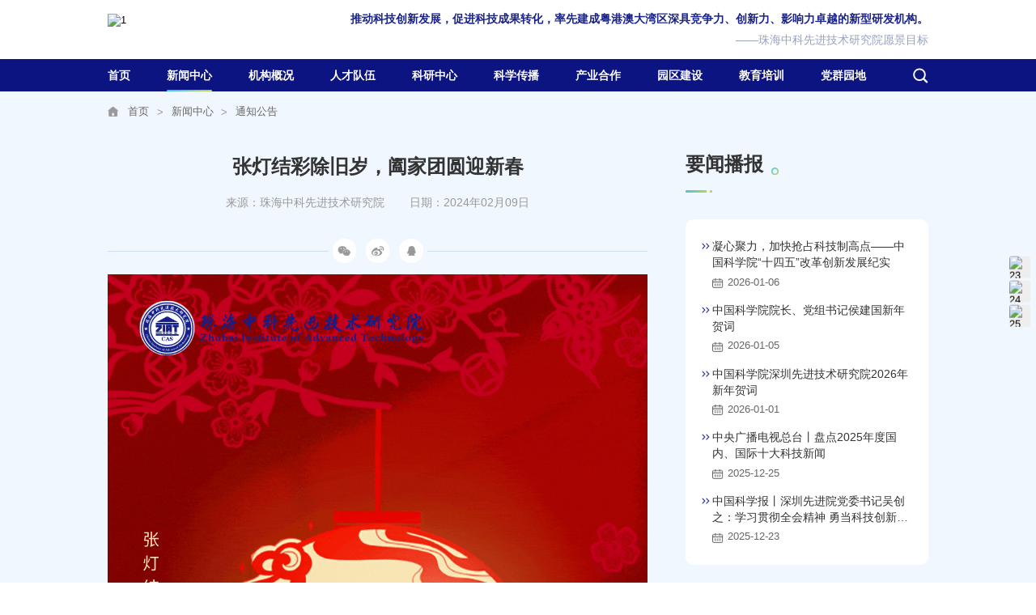

--- FILE ---
content_type: text/html; charset=utf-8
request_url: https://ziat.ac.cn/article/1145/26.html
body_size: 7660
content:
<!DOCTYPE html>
<html>
<head>
    <meta charset="UTF-8">
    <meta name="author" content="网站建设：互诺科技 - http://www.hunuo.com" />
    <meta name="viewport" content="width=device-width, initial-scale=1, user-scalable=no, minimal-ui" />
    <meta http-equiv="X-UA-Compatible" content="IE=edge,chrome=1">
    <meta name="renderer" content="webkit" />
    <meta name="apple-mobile-web-app-capable" content="yes" />
    <meta name="apple-mobile-web-app-status-bar-style" content="black" />
    <meta name="format-detection" content="telephone=no, email=no" />
    <link href="/static/home/css/swiper.min.css" type="text/css" rel="stylesheet" />
    <link href="/static/home/css/jquery.mCustomScrollbar.min.css" type="text/css" rel="stylesheet" />
    <link href="/static/home/css/style.css?b=4" type="text/css" rel="stylesheet" />
    <title>张灯结彩除旧岁，阖家团圆迎新春--珠海中科先进技术研究院</title>
    <meta name="keywords" content="张灯结彩除旧岁，阖家团圆迎新春--珠海中科先进技术研究院" />
    <meta name="description" content="张灯结彩除旧岁，阖家团圆迎新春--珠海中科先进技术研究院" />
    <link rel="bookmark" href="https://m.ziat.ac.cn/upload/images/site/20230918/16950034227731753.png">
    <link rel="shortcut icon" href="https://m.ziat.ac.cn/upload/images/site/20230918/16950034227731753.png">
    <!-- 模板文件 home/news/detail-->
    	<script>
var _hmt = _hmt || [];
(function() {
  var hm = document.createElement("script");
  hm.src = "https://hm.baidu.com/hm.js?a3b428789e7a10e04dde356a24c8ac62";
  var s = document.getElementsByTagName("script")[0]; 
  s.parentNode.insertBefore(hm, s);
})();
</script>
</head>
<body>
<header>
    <div class="h-top">
        <div class="h-inner clearfix">
                        <a href="/" title="" class="h-index"><img src="https://m.ziat.ac.cn/upload/images/site/20230918/16950033056138539.png" alt="1" class="h-logo"></a>
                        <div class="h-t-right">
                                <div class="h-t-dd s18">推动科技创新发展，促进科技成果转化，率先建成粤港澳大湾区深具竞争力、创新力、影响力卓越的新型研发机构。</div>
                                                <div class="h-t-dt s16">——珠海中科先进技术研究院愿景目标</div>
                            </div>
        </div>
    </div>
    <div class="h-bot">
        <div class="h-inner clearfix">
             <ul class="h-nav">
                                <li class="h-li ">
                    <a class="h-link s18" href="/" title="首页" >首页</a>
                                                                                </li>
                                <li class="h-li active">
                    <a class="h-link s18" href="/news" title="新闻中心" >新闻中心</a>
                                                                        <div class="h-sub2 s18">
                                <div class="hs-cont">
                                                                        <div class="hs-item">
                                        <a class="hs-one s18" href="/list/11.html" title="院内要闻" >院内要闻</a>
                                                                            </div>
                                                                        <div class="hs-item">
                                        <a class="hs-one s18" href="/list/12.html" title="要闻播报" >要闻播报</a>
                                                                            </div>
                                                                        <div class="hs-item">
                                        <a class="hs-one s18" href="/Media" title="媒体报道" >媒体报道</a>
                                                                            </div>
                                                                        <div class="hs-item">
                                        <a class="hs-one s18" href="/Notice" title="通知公告" >通知公告</a>
                                                                            </div>
                                                                        <div class="hs-item">
                                        <a class="hs-one s18" href="/video" title="视频中心" target="_blank">视频中心</a>
                                                                            </div>
                                                                    </div>
                            </div>
                            <!-- <ul class="h-sub s16">
                                                                <li><a href="/list/11.html" title="院内要闻" >院内要闻</a></li>
                                                                <li><a href="/list/12.html" title="要闻播报" >要闻播报</a></li>
                                                                <li><a href="/Media" title="媒体报道" >媒体报道</a></li>
                                                                <li><a href="/Notice" title="通知公告" >通知公告</a></li>
                                                                <li><a href="/video" title="视频中心" target="_blank">视频中心</a></li>
                                                            </ul> -->
                                                            </li>
                                <li class="h-li ">
                    <a class="h-link s18" href="/list/3.html" title="机构概况" >机构概况</a>
                                                                    <div class="h-big-wrap">
                            <div class="h-big-box">
                                                                <div class="h-col h-col1">
                                    <div class="h-title">
                                        <div class="h-en s16">Introduction</div>
                                        <div class="h-zh s26">机构简介</div>
                                    </div>
                                                                                                                                                    <div class="h-b-box"><img src="https://m.ziat.ac.cn/upload/images/article/20240220/17084101956052477.jpg" alt="三期园区-效果图1" class="h-b-img"></div>
                                        <div class="h-b-intro s16">珠海中科先进技术研究院于2017年3月16日成立，是由珠海市人民政府与中国科学院深圳先进技术研究院共同设立的新型研发机构，重点布局发展生物医药、医疗器械、生物材料、人工智能大数据等新兴产业领域，旨在打造成为粤港澳大湾区一流的科技成果转移转化基地、生物医药及医疗器械产业创新引擎……</div>
                                        <a title="" href="/Introduction" class="h-b-more s16">了解更多</a>
                                                                                                                                            </div>
                                                                <div class="h-col h-col2">
                                    <div class="h-title">
                                        <div class="h-en s16">Academic Committee</div>
                                        <div class="h-zh s26">学术委员会及现任领导</div>
                                    </div>
                                                                        <div class="h-b-list-wrap">
                                        <div class="h-b-list">
                                                                                                                                                                                <div class="h-b-item">
                                                <div class="h-b-b"><img src="https://m.ziat.ac.cn/upload/images/article/20231108/16994544209384520.png" alt="陈有海" class="h-b-photo"></div>
                                                <div class="h-b-text">
                                                    <div class="h-b-name s16">陈有海</div>
                                                    <div class="h-b-post s12">欧洲科学院 院士</div>
                                                </div>
                                            </div>
                                                                                        <div class="h-b-item">
                                                <div class="h-b-b"><img src="https://m.ziat.ac.cn/upload/images/article/20231108/16994544211710856.png" alt="潘毅" class="h-b-photo"></div>
                                                <div class="h-b-text">
                                                    <div class="h-b-name s16">潘毅</div>
                                                    <div class="h-b-post s12">美国医学与生物工程院 院士</div>
                                                </div>
                                            </div>
                                                                                        <div class="h-b-item">
                                                <div class="h-b-b"><img src="https://m.ziat.ac.cn/upload/images/article/20231108/16994544197304377.png" alt="蔡林涛" class="h-b-photo"></div>
                                                <div class="h-b-text">
                                                    <div class="h-b-name s16">蔡林涛</div>
                                                    <div class="h-b-post s12">深圳先进院医药所所长
珠海先进院董事长</div>
                                                </div>
                                            </div>
                                                                                        <div class="h-b-item">
                                                <div class="h-b-b"><img src="https://m.ziat.ac.cn/upload/images/article/20231108/16994544209684372.png" alt="陈一立" class="h-b-photo"></div>
                                                <div class="h-b-text">
                                                    <div class="h-b-name s16">陈一立</div>
                                                    <div class="h-b-post s12">珠海先进院院长</div>
                                                </div>
                                            </div>
                                                                                        <div class="h-b-item">
                                                <div class="h-b-b"><img src="https://m.ziat.ac.cn/upload/images/article/20231108/16994544219268276.png" alt="姜长安" class="h-b-photo"></div>
                                                <div class="h-b-text">
                                                    <div class="h-b-name s16">姜长安</div>
                                                    <div class="h-b-post s12">珠海先进院副院长</div>
                                                </div>
                                            </div>
                                                                                        <div class="h-b-item">
                                                <div class="h-b-b"><img src="https://m.ziat.ac.cn/upload/images/article/20231108/16994544211508726.png" alt="丁志红" class="h-b-photo"></div>
                                                <div class="h-b-text">
                                                    <div class="h-b-name s16">丁志红</div>
                                                    <div class="h-b-post s12">珠海先进院副院长</div>
                                                </div>
                                            </div>
                                                                                                                                                                            </div>
                                    </div>
                                                                    </div>
                                                                <div class="h-col h-col3">
                                    <div class="h-title">
                                        <div class="h-en s16">Navigation</div>
                                        <div class="h-zh s26">机构导航</div>
                                    </div>
                                                                        <div class="h-n-list">
                                                                                <div class="h-n-item">
                                            <a title="" class="h-n-link s18" href="">科研部门</a>
                                            <ul class="h-n-ul">
                                                                                                <li class="h-n-li"><a title="医疗器械中心" class="h-n-a s16" href="/article/40/41.html">医疗器械中心</a></li>
                                                                                                <li class="h-n-li"><a title="智能装备研究中心" class="h-n-a s16" href="/article/41/41.html">智能装备研究中心</a></li>
                                                                                                <li class="h-n-li"><a title="人工智能大数据分析与应用中心" class="h-n-a s16" href="/article/42/41.html">人工智能大数据分析与应用中心</a></li>
                                                                                                <li class="h-n-li"><a title="前沿科学计算中心" class="h-n-a s16" href="/article/1273/41.html">前沿科学计算中心</a></li>
                                                                                                <li class="h-n-li"><a title="工业智能研究中心" class="h-n-a s16" href="/article/1319/41.html">工业智能研究中心</a></li>
                                                                                                <li class="h-n-li"><a title="能源转化与绿色材料实验室" class="h-n-a s16" href="/article/1318/41.html">能源转化与绿色材料实验室</a></li>
                                                                                                <li class="h-n-li"><a title="脑健康研究实验室" class="h-n-a s16" href="/article/44/41.html">脑健康研究实验室</a></li>
                                                                                                <li class="h-n-li"><a title="手术机器人中心" class="h-n-a s16" href="/article/1183/41.html">手术机器人中心</a></li>
                                                                                            </ul>
                                        </div>
                                                                                                                        <div class="h-n-item">
                                            <a title="" class="h-n-link s18" >管理支持</a>
                                            <ul class="h-n-ul">
                                                                                                <li class="h-n-li"><a title="" class="h-n-a s16" >产业创新中心</a></li>
                                                                                                <li class="h-n-li"><a title="" class="h-n-a s16" >行政人力资源中心</a></li>
                                                                                                <li class="h-n-li"><a title="" class="h-n-a s16" >资产财务中心</a></li>
                                                                                            </ul>
                                        </div>
                                                                            </div>
                                                                    </div>
                                                            </div>
                        </div>
                                                            </li>
                                <li class="h-li ">
                    <a class="h-link s18" href="/talent.html" title="人才队伍" >人才队伍</a>
                                                                        <div class="h-sub2 s18">
                                <div class="hs-cont">
                                                                        <div class="hs-item">
                                        <a class="hs-one s18" href="/list/39.html" title="人才概况" >人才概况</a>
                                                                            </div>
                                                                        <div class="hs-item">
                                        <a class="hs-one s18" href="/list/40.html" title="人才动态" >人才动态</a>
                                                                            </div>
                                                                        <div class="hs-item">
                                        <a class="hs-one s18" href="/list/19.html" title="人才招聘" >人才招聘</a>
                                                                            </div>
                                                                    </div>
                            </div>
                            <!-- <ul class="h-sub s16">
                                                                <li><a href="/list/39.html" title="人才概况" >人才概况</a></li>
                                                                <li><a href="/list/40.html" title="人才动态" >人才动态</a></li>
                                                                <li><a href="/list/19.html" title="人才招聘" >人才招聘</a></li>
                                                            </ul> -->
                                                            </li>
                                <li class="h-li ">
                    <a class="h-link s18" href="/list/41.html" title="科研中心" target="_blank">科研中心</a>
                                                                        <div class="h-sub2 s18">
                                <div class="hs-cont">
                                                                        <div class="hs-item">
                                        <a class="hs-one s18" href="/list/41.html" title="科研部门" target="_blank">科研部门</a>
                                                                                <div class="hs-twobox">
                                                                                        <a class="hs-two s18" href="https://www.ziat.ac.cn/article/40/41.html" title="医疗器械中心" target="_blank">医疗器械中心</a>
                                                                                        <a class="hs-two s18" href="https://www.ziat.ac.cn/article/41/41.html" title="智能装备研究中心" target="_blank">智能装备研究中心</a>
                                                                                        <a class="hs-two s18" href="https://www.ziat.ac.cn/article/42/41.html" title="人工智能大数据分析与应用中心" target="_blank">人工智能大数据分析与应用中心</a>
                                                                                        <a class="hs-two s18" href="https://www.ziat.ac.cn/article/1273/41.html" title="前沿科学计算中心" target="_blank">前沿科学计算中心</a>
                                                                                        <a class="hs-two s18" href="https://www.ziat.ac.cn/article/1183/41.html" title="手术机器人" target="_blank">手术机器人</a>
                                                                                        <a class="hs-two s18" href="https://www.ziat.ac.cn/article/1319/41.html" title="工业智能研究中心" target="_blank">工业智能研究中心</a>
                                                                                        <a class="hs-two s18" href="https://www.ziat.ac.cn/article/1318/41.html" title="能源转化与绿色材料实验室" target="_blank">能源转化与绿色材料实验室</a>
                                                                                        <a class="hs-two s18" href="https://www.ziat.ac.cn/article/44/41.html" title="脑健康研究实验室" target="_blank">脑健康研究实验室</a>
                                                                                    </div>
                                                                            </div>
                                                                        <div class="hs-item">
                                        <a class="hs-one s18" href="/list/42.html" title="公共技术平台" target="_blank">公共技术平台</a>
                                                                                <div class="hs-twobox">
                                                                                        <a class="hs-two s18" href="https://www.ziat.ac.cn/article/1046/42.html" title="健康大数据公共技术平台" target="_blank">健康大数据公共技术平台</a>
                                                                                        <a class="hs-two s18" href="https://www.ziat.ac.cn/article/1044/42.html" title="医疗器械CDMO平台" target="_blank">医疗器械CDMO平台</a>
                                                                                        <a class="hs-two s18" href="https://www.ziat.ac.cn/article/60/42.html" title="NanoVelcro CTC检测平台" target="_blank">NanoVelcro CTC检测平台</a>
                                                                                        <a class="hs-two s18" href="https://www.ziat.ac.cn/article/61/42.html" title="生物医药公共技术服务平台" target="_blank">生物医药公共技术服务平台</a>
                                                                                        <a class="hs-two s18" href="https://www.ziat.ac.cn/article/62/42.html" title="全合成纳米抗体平台" target="_blank">全合成纳米抗体平台</a>
                                                                                        <a class="hs-two s18" href="https://www.ziat.ac.cn/article/63/42.html" title="离子液体萃取公共技术服务平台" target="_blank">离子液体萃取公共技术服务平台</a>
                                                                                        <a class="hs-two s18" href="https://www.ziat.ac.cn/article/1045/42.html" title="装备开发、测试通用平台" target="_blank">装备开发、测试通用平台</a>
                                                                                        <a class="hs-two s18" href="https://www.ziat.ac.cn/article/1043/42.html" title="靶向纳米制剂中试研发平台" target="_blank">靶向纳米制剂中试研发平台</a>
                                                                                    </div>
                                                                            </div>
                                                                        <div class="hs-item">
                                        <a class="hs-one s18" href="/list/62.html" title="科技服务" >科技服务</a>
                                                                            </div>
                                                                    </div>
                            </div>
                            <!-- <ul class="h-sub s16">
                                                                <li><a href="/list/41.html" title="科研部门" target="_blank">科研部门</a></li>
                                                                <li><a href="/list/42.html" title="公共技术平台" target="_blank">公共技术平台</a></li>
                                                                <li><a href="/list/62.html" title="科技服务" >科技服务</a></li>
                                                            </ul> -->
                                                            </li>
                                <li class="h-li ">
                    <a class="h-link s18" href="/scientific-research-news" title="科学传播" >科学传播</a>
                                                                        <div class="h-sub2 s18">
                                <div class="hs-cont">
                                                                        <div class="hs-item">
                                        <a class="hs-one s18" href="/list/15.html" title="工作动态" >工作动态</a>
                                                                            </div>
                                                                        <div class="hs-item">
                                        <a class="hs-one s18" href="/list/50.html" title="科普园地" >科普园地</a>
                                                                            </div>
                                                                        <div class="hs-item">
                                        <a class="hs-one s18" href="/list/51.html" title="科研进展" >科研进展</a>
                                                                            </div>
                                                                    </div>
                            </div>
                            <!-- <ul class="h-sub s16">
                                                                <li><a href="/list/15.html" title="工作动态" >工作动态</a></li>
                                                                <li><a href="/list/50.html" title="科普园地" >科普园地</a></li>
                                                                <li><a href="/list/51.html" title="科研进展" >科研进展</a></li>
                                                            </ul> -->
                                                            </li>
                                <li class="h-li ">
                    <a class="h-link s18" href="/cooperation" title="产业合作" >产业合作</a>
                                                                        <div class="h-sub2 s18">
                                <div class="hs-cont">
                                                                        <div class="hs-item">
                                        <a class="hs-one s18" href="/list/20.html" title="合作动态" >合作动态</a>
                                                                            </div>
                                                                        <div class="hs-item">
                                        <a class="hs-one s18" href="/list/21.html" title="学术交流" >学术交流</a>
                                                                            </div>
                                                                        <div class="hs-item">
                                        <a class="hs-one s18" href="/list/22.html" title="合作单位" >合作单位</a>
                                                                                <div class="hs-twobox">
                                                                                        <a class="hs-two s18" href="/list/43.html" title="合作政府机构" >合作政府机构</a>
                                                                                        <a class="hs-two s18" href="/list/44.html" title="合作院校/科研院所" >合作院校/科研院所</a>
                                                                                        <a class="hs-two s18" href="/list/45.html" title="合作企业" >合作企业</a>
                                                                                    </div>
                                                                            </div>
                                                                        <div class="hs-item">
                                        <a class="hs-one s18" href="/list/27.html" title="孵化申请" >孵化申请</a>
                                                                            </div>
                                                                        <div class="hs-item">
                                        <a class="hs-one s18" href="/list/59.html" title="在孵企业" >在孵企业</a>
                                                                            </div>
                                                                    </div>
                            </div>
                            <!-- <ul class="h-sub s16">
                                                                <li><a href="/list/20.html" title="合作动态" >合作动态</a></li>
                                                                <li><a href="/list/21.html" title="学术交流" >学术交流</a></li>
                                                                <li><a href="/list/22.html" title="合作单位" >合作单位</a></li>
                                                                <li><a href="/list/27.html" title="孵化申请" >孵化申请</a></li>
                                                                <li><a href="/list/59.html" title="在孵企业" >在孵企业</a></li>
                                                            </ul> -->
                                                            </li>
                                <li class="h-li ">
                    <a class="h-link s18" href="/list/37.html" title="园区建设" >园区建设</a>
                                                                        <div class="h-sub2 s18">
                                <div class="hs-cont">
                                                                        <div class="hs-item">
                                        <a class="hs-one s18" href="/list/37.html" title="园区介绍" >园区介绍</a>
                                                                            </div>
                                                                        <div class="hs-item">
                                        <a class="hs-one s18" href="/list/38.html" title="专家公寓" >专家公寓</a>
                                                                            </div>
                                                                    </div>
                            </div>
                            <!-- <ul class="h-sub s16">
                                                                <li><a href="/list/37.html" title="园区介绍" >园区介绍</a></li>
                                                                <li><a href="/list/38.html" title="专家公寓" >专家公寓</a></li>
                                                            </ul> -->
                                                            </li>
                                <li class="h-li ">
                    <a class="h-link s18" href="/training" title="教育培训" >教育培训</a>
                                                                        <div class="h-sub2 s18">
                                <div class="hs-cont">
                                                                        <div class="hs-item">
                                        <a class="hs-one s18" href="/list/32.html" title="产业学院" >产业学院</a>
                                                                            </div>
                                                                        <div class="hs-item">
                                        <a class="hs-one s18" href="/list/33.html" title="培训资讯" >培训资讯</a>
                                                                            </div>
                                                                        <div class="hs-item">
                                        <a class="hs-one s18" href="/list/34.html" title="ZIAT中科大讲堂" >ZIAT中科大讲堂</a>
                                                                            </div>
                                                                    </div>
                            </div>
                            <!-- <ul class="h-sub s16">
                                                                <li><a href="/list/32.html" title="产业学院" >产业学院</a></li>
                                                                <li><a href="/list/33.html" title="培训资讯" >培训资讯</a></li>
                                                                <li><a href="/list/34.html" title="ZIAT中科大讲堂" >ZIAT中科大讲堂</a></li>
                                                            </ul> -->
                                                            </li>
                                <li class="h-li ">
                    <a class="h-link s18" href="/party" title="党群园地" >党群园地</a>
                                                                        <div class="h-sub2 s18">
                                <div class="hs-cont">
                                                                        <div class="hs-item">
                                        <a class="hs-one s18" href="/list/35.html" title="党建工作" >党建工作</a>
                                                                            </div>
                                                                        <div class="hs-item">
                                        <a class="hs-one s18" href="/list/36.html" title="群团动态" >群团动态</a>
                                                                            </div>
                                                                    </div>
                            </div>
                            <!-- <ul class="h-sub s16">
                                                                <li><a href="/list/35.html" title="党建工作" >党建工作</a></li>
                                                                <li><a href="/list/36.html" title="群团动态" >群团动态</a></li>
                                                            </ul> -->
                                                            </li>
                            </ul>
            <div class="h-menu"></div>
            <div class="h-search"></div>
        </div>
    </div>
    <div class="h-sch">
        <form action="/home/public/search.html" method="POST" class="h-form">
            <div class="h-type s14">
                <input type="hidden" name="cat_id" class="h-type-input" value="0">
                <div class="h-cur s16"><span class="h-cur-t">全文</span></div>
                <div class="h-type-list s16">
                    <div class="h-type-item s16" cid="0">全文</div>
                    <div class="h-type-item s16" cid="41">科研中心</div>
                    <div class="h-type-item s16" cid="2">新闻中心</div>
                </div>
            </div>
            <input type="text" class="h-input s16" placeholder="请输入关键词搜索" name="keywords" value="">
            <input type="submit" class="h-smt s16" value="">
        </form>
    </div>
    <div class="h-mask"></div>
</header>
<div class="rs-main">
                <div class="rs-item" >
        <img src="https://m.ziat.ac.cn/upload/images/friend_link/20230923/16954650534491065.png" alt="23" class="rs-icon">
            </div>
                <div class="rs-item" >
        <img src="https://m.ziat.ac.cn/upload/images/friend_link/20230923/16954651316058314.png" alt="24" class="rs-icon">
                <div class="rs-b">
            <img src="https://m.ziat.ac.cn/upload/images/friend_link/20231109/16994631456108050.png" alt="" class="rs-c">
        </div>
            </div>
                <div class="rs-item" >
        <img src="https://m.ziat.ac.cn/upload/images/friend_link/20230923/16954651943490564.png" alt="25" class="rs-icon">
            </div>
            </div>
<link href="/static/home/css/share.min.css" type="text/css" rel="stylesheet" />
<main>
    <div class="i-main">
        <div class="i-inner clearfix">
            <div class="i-thumb">
                <a href="/" class="i-one s14">首页</a>

<a href="/news" class="i-one s14">新闻中心</a>

<a href="/Notice" class="i-one s14">通知公告</a>
                <!--<a href="" class="i-one s14">张灯结彩除旧岁，阖家团圆迎新春</a>-->
            </div>
        </div>
    </div>
    <div class="wp-a">
        <div class="wp-main">
            <div class="wp-cont">
                <div class="wp-left">
                    <div class="wp-top">
                        <h1 class="wp-titles s36 teaser">张灯结彩除旧岁，阖家团圆迎新春</h1>
                        <div class="wp-tipbox teaser">
                            <div class="wp-tip s18">来源：珠海中科先进技术研究院</div>                                                        <div class="wp-tip s18">日期：2024年02月09日</div>
                        </div>
                        <div class="wp-b teaser">
                            <div class="wp-sharebox social-share" data-initialized="true">
                                <a class="wp-share icon-wechat"><img src="/static/home/images/36.png" alt=""></a>
                                <a class="wp-share icon-weibo" href="http://service.weibo.com/share/share.php?url=https://ziat.ac.cn/article/1145/26.html&title=张灯结彩除旧岁，阖家团圆迎新春--珠海中科先进技术研究院&pic=https://m.ziat.ac.cn/upload/images/site/20230918/16950034227731753.png" target="_blank"><img src="/static/home/images/37.png" alt=""></a>
                                <a class="wp-share icon-qq"><img src="/static/home/images/38.png" alt=""></a>
                            </div>
                        </div>
                    </div>
                    <div class="wp-textbox s18 teaser">
                        <p style="text-align: center;"><img src="https://ziat.ac.cn/upload/images/ueditor/20240219/17083064196917952.gif" title="" alt="微信图片_20240219093239.gif"/></p><div><br/></div>                    </div>
                    <div class="wp-buttom">
                        <div class="wp-one teaser">
                            <div class="wp-hint s18">上一篇：</div>
                                                        <a href="/article/1138/26.html" title="珠海中科先进技术研究院诚邀全球英才依托申报海外优青项目" class="wp-link s18">珠海中科先进技术研究院诚邀全球英才依托申报海外优青项目</a>
                                                    </div>
                        <div class="wp-one teaser">
                            <div class="wp-hint s18">下一篇：</div>
                                                        <a href="/article/1146/26.html" title="祥龙献瑞，共谱新章丨珠海先进院给大家拜年啦！" class="wp-link s18">祥龙献瑞，共谱新章丨珠海先进院给大家拜年啦！</a>
                                                    </div>
                    </div>
                </div>
                <div class="wp-right">
                    <div class="index-top">
                        <div class="index-lt teaser">
                            <!--<div class="index-en s22 word-in"></div>-->
                            <div class="index-titles s36 word-in">要闻播报</div>
                        </div>
                    </div>
                                        <div class="wp-tr teaser">
                                                <a class="wp-td s18" href="/article/1349/12.html" title="凝心聚力，加快抢占科技制高点——中国科学院“十四五”改革创新发展纪实" target="_blank">
                        <div class="wp-name s18">凝心聚力，加快抢占科技制高点——中国科学院“十四五”改革创新发展纪实</div>
                        <div class="wp-time s14">2026-01-06</div>
                        </a>
                                                <a class="wp-td s18" href="/article/1352/12.html" title="中国科学院院长、党组书记侯建国新年贺词" target="_blank">
                        <div class="wp-name s18">中国科学院院长、党组书记侯建国新年贺词</div>
                        <div class="wp-time s14">2026-01-05</div>
                        </a>
                                                <a class="wp-td s18" href="/article/1351/12.html" title="中国科学院深圳先进技术研究院2026年新年贺词" target="_blank">
                        <div class="wp-name s18">中国科学院深圳先进技术研究院2026年新年贺词</div>
                        <div class="wp-time s14">2026-01-01</div>
                        </a>
                                                <a class="wp-td s18" href="/article/1345/12.html" title="中央广播电视总台丨盘点2025年度国内、国际十大科技新闻" target="_blank">
                        <div class="wp-name s18">中央广播电视总台丨盘点2025年度国内、国际十大科技新闻</div>
                        <div class="wp-time s14">2025-12-25</div>
                        </a>
                                                <a class="wp-td s18" href="/article/1342/12.html" title="中国科学报丨深圳先进院党委书记吴创之：学习贯彻全会精神 勇当科技创新尖兵" target="_blank">
                        <div class="wp-name s18">中国科学报丨深圳先进院党委书记吴创之：学习贯彻全会精神 勇当科技创新尖兵</div>
                        <div class="wp-time s14">2025-12-23</div>
                        </a>
                                            </div>
                                        <div class="index-top">
                        <div class="index-lt teaser">
                            <!--<div class="index-en s22 word-in">Media Coverage</div>-->
                            <div class="index-titles s36 word-in">媒体报道</div>
                        </div>
                    </div>
                                        <div class="wp-list">
                                                <a class="wp-item teaser" href="/article/1353/24.html" title="【珠海致公】致公党横琴总支赴珠海中科先进技术研究院调研 共探科研合作新路径" target="_blank">
                        <div class="wp-img"><img src="https://ziat.ac.cn/upload/images/article/20260112/17681850893259531.jpg" alt="微信截图_20260112103013"></div>
                        <div class="wp-text">
                            <div class="wp-name s18">【珠海致公】致公党横琴总支赴珠海中科先进技术研究院调研 共探科研合作新路径</div>
                            <div class="wp-time s14">2025-12-08</div>
                        </div>
                        </a>
                                                <a class="wp-item teaser" href="/article/1287/24.html" title="【央视#珠海经济特区建立45周年 特别直播节目】陈一立院长：从“制造”到“智造”珠海的科技跨越之路" target="_blank">
                        <div class="wp-img"><img src="https://ziat.ac.cn/upload/images/article/20250828/17563711652627165.png" alt="微信截图_20250828165157"></div>
                        <div class="wp-text">
                            <div class="wp-name s18">【央视#珠海经济特区建立45周年 特别直播节目】陈一立院长：从“制造”到“智造”珠海的科技跨越之路</div>
                            <div class="wp-time s14">2025-08-28</div>
                        </div>
                        </a>
                                                <a class="wp-item teaser" href="/article/1329/24.html" title="【香港商报】总投资超20亿元 珠海强势打造大湾区科技成果转化新增长极" target="_blank">
                        <div class="wp-img"><img src="https://ziat.ac.cn/upload/images/article/20251118/17634338984405486.jpg" alt="微信截图_20251118103452"></div>
                        <div class="wp-text">
                            <div class="wp-name s18">【香港商报】总投资超20亿元 珠海强势打造大湾区科技成果转化新增长极</div>
                            <div class="wp-time s14">2025-07-14</div>
                        </div>
                        </a>
                                                <a class="wp-item teaser" href="/article/1340/24.html" title="【21世纪经济报道】珠海开起创新“成果超市”：科技“上货架”，转化进园区" target="_blank">
                        <div class="wp-img"><img src="https://ziat.ac.cn/upload/images/ueditor/20251216/17658763248406748.jpg" alt="微信截图_20251216161823"></div>
                        <div class="wp-text">
                            <div class="wp-name s18">【21世纪经济报道】珠海开起创新“成果超市”：科技“上货架”，转化进园区</div>
                            <div class="wp-time s14">2025-07-13</div>
                        </div>
                        </a>
                                                <a class="wp-item teaser" href="/article/1328/24.html" title="【南方+】总投资超20亿元，珠海中科创新科技园正式启动运营" target="_blank">
                        <div class="wp-img"><img src="https://ziat.ac.cn/upload/images/article/20251118/17634338059794475.jpg" alt="微信截图_20251118104116"></div>
                        <div class="wp-text">
                            <div class="wp-name s18">【南方+】总投资超20亿元，珠海中科创新科技园正式启动运营</div>
                            <div class="wp-time s14">2025-07-11</div>
                        </div>
                        </a>
                                            </div>
                                    </div>
            </div>
        </div>
    </div>
</main>
<footer>
    <div class="f-inner">
        
        <a href="/" title="" class="f-index"><img src="https://m.ziat.ac.cn/upload/images/site/20230918/16950033127122263.png" alt="2" class="f-logo"></a>
        
        <div class="f-right">
            <div class="f-links">
                
                <a href="/list/16.html" title="关于我们"  class="f-link s14">关于我们</a>
                
                <a href="/list/29.html" title="联系我们"  class="f-link s14">联系我们</a>
                
                <a href="/" title="网站导航"  class="f-link s14">网站导航</a>
                
            </div>
            <div class="f-copy s14">
                <a title="" class="f-one">版权所有(C)：珠海中科先进技术研究院</a>
                <a href="https://beian.miit.gov.cn/" target="_blank" class="f-one">粤ICP备17109044号</a>
                <a href="https://beian.miit.gov.cn/" target="_blank" class="f-one"><img src="/static/gongan.png">粤公网安备 44049102496415号</a>
                <span class="f-one">
                    <a href="http://www.cy88.com" target="_blank">网站建设</a>：<a href="http://www.hunuo.com" target="_blank">互诺科技</a>
                </span>
            </div>
            <div class="f-bot">
                
                
                <div class="f-el">
                    <img src="https://m.ziat.ac.cn/upload/images/friend_link/20230918/16950043864357204.png" alt="17" class="f-icon s14">
                    <div class="f-dd s14">电话：0756-3616572</div>
                    
                </div>
                
                <div class="f-el">
                    <img src="https://m.ziat.ac.cn/upload/images/friend_link/20230918/16950044179045516.png" alt="18" class="f-icon s14">
                    <div class="f-dd s14">邮箱：ziat@ziat.ac.cn</div>
                    
                </div>
                
                <div class="f-el">
                    <img src="https://m.ziat.ac.cn/upload/images/friend_link/20230918/16950044438728329.png" alt="19" class="f-icon s14">
                    <div class="f-dd s14">地址：珠海市香洲区新沙六路66号（珠海中科先进技术研究院创新科技园）</div>
                    
                </div>
                
                <div class="f-el">
                    <img src="https://m.ziat.ac.cn/upload/images/friend_link/20230918/16950045186444635.png" alt="20" class="f-icon s14">
                    <div class="f-dd s14">关注我们</div>
                    
                    <div class="f-b">
                        <img src="https://m.ziat.ac.cn/upload/images/friend_link/20231109/16994631456108050.png" alt="二维码" class="f-c">
                    </div>
                    
                </div>
                
                <div class="f-el">
                    <img src="https://m.ziat.ac.cn/upload/images/friend_link/20230918/16950045408574447.png" alt="21" class="f-icon s14">
                    <div class="f-dd s14">统计</div>
                    
                </div>
                
                
            </div>
        </div>
    </div>
</footer>
</body>

</html>
<script src="/static/home/js/jquery-3.6.1.min.js"></script>
<script src="/static/home/js/ifie.js"></script>
<script src="/static/home/js/swiper-3.4.2.min.js"></script>
<script src="/static/home/js/jquery.mCustomScrollbar.concat.min.js"></script>
<script src="/static/home/js/js.js?a=1"></script>

<script src="/static/home/hn.js"></script>
<script type="text/javascript">
    function setlang(lang_template) {
        var lang_template = lang_template;
        hn.load();// loading层
        $.ajax({
            url:"/home/Public/changeLang.html",
            type: "POST",
            data: {'lang':lang_template},
            dataType:"json",
            success:function(res){
                // console.log(datresa);return false;
                hn.hideLoad();// 关闭loading层
                hn.msg('操作成功', 1, function (){
                    location.reload();
                    // window.location.href = "/";
                });
            }
        })
    }  
</script>

<script src="/static/lang.js"></script>
<script type="text/javascript">
        zh_tran('');

    function tslang(lang) {

        var lang = lang;
        $.ajax({
            url:"/home/Public/tslang.html",
            type: "POST",
            data: {'lang':lang},
            dataType:"json",
            success:function(data){
                console.log(data); 
                if(data == 't'){
                    zh_tran(data); // 当前页面切换繁体，不跳转 
                }else{
                    window.location.reload();
                }
            }

        })
    }
</script>



<script>
    // getNowTimeFull2('50000', 'http://yuansai.gz17.hostadm.net/news');
    // 获取当前时间，格式如 2022-11-10 14:14.13
    /*function getNowTimeFull(){
        var myDate=new Date;
        var y=myDate.getFullYear()
        var m=myDate.getMonth()
        var d=myDate.getDate()
        var h=myDate.getHours()
        var min=myDate.getMinutes()
        var s= myDate.getSeconds()
        m=m+1<10?"0"+(m+1):m+1;
        d=d<10?"0"+d:d
        h=h<10?"0"+h:h
        min=min<10?"0"+min:min
        s=s<10?"0"+s:s
        return y+"-"+m+"-"+d+" "+h+":"+min+":"+s;
    }
    //获取当前时间戳
    var startTime = new Date().getTime()

    var ips = 0;
    if(ips == 1){
        // 页面关闭时计算停留时间
        window.onbeforeunload = function(){
            var endTime = new Date().getTime();
            var t = endTime - startTime;
            var time = t/1000;
            var source = "https://ziat.ac.cn/article/1145/26.html";
            // var csrf_token = "230d00a4f48348ddfdc74f556bf6ff8c";
            var csrf_token = "1";
            // console.log("停留了" + time + "秒");
            getNowTimeFull2(time, source, csrf_token);

        }
    }

    function getNowTimeFull2(time, source, csrf_token){
        
        $.ajax({
            url: "/home/Public/ajaxStatistics.html",
            type: 'POST',
            data: {'time':time,'source':source,'csrf':csrf_token},
            dataType: 'json',
            // async: false,
            success: function(res){
                // console.log(res);
                if (res.code == 1 && res.data != '')
                {
                    // hn.msg(res.msg);
                }

            },
            error: function (){
                // hn.msg('请求异常');
                hn.hideLoad();// 关闭loading层
            }
        });
    }*/

</script>






<script src="/static/home/js/social-share.min.js"></script>
<script>
    $(function () {

    })
</script>

--- FILE ---
content_type: text/css
request_url: https://ziat.ac.cn/static/home/css/style.css?b=4
body_size: 19702
content:
@charset "utf-8";
html{-webkit-font-smoothing:antialiased;height: 100%;touch-action: manipulation;}
blockquote,body,code,dd,div,dl,dt,fieldset,form,h1,h2,h3,h4,h5,h6,input,legend,li,ol,p,pre,td,textarea,th,ul{margin:0;padding:0}
header, hgroup, nav, menu, main, section, article, summary, details, aside, figure, figcaption, footer{display: block;margin:0;padding:0}
table{border-collapse:collapse;border-spacing:0}
/* table,th,td{border: 1px solid black;} */
fieldset,img{border:0}
address,caption,cite,code,dfn,em,var{font-style:normal;font-weight:400;}
dl,ol,ul{list-style-type:none}
h1,h2,h3,h4,h5,h6{font-size:100%;}
a{text-decoration:none;color: inherit;}
a:hover{text-decoration:none;-webkit-tap-highlight-color:rgba(255,0,0,0);outline:0;outline:none;blr:expression(this.onFocus=this.blur())}
sup{vertical-align:text-top}
sub{vertical-align:text-bottom}
textarea{resize:none;outline: none;font-family: Arial,Microsoft Yahei;}
img{vertical-align:middle;max-width: 100%;height: auto;image-rendering: -webkit-optimize-contrast;image-rendering: -o-crisp-edges;image-rendering: -moz-crisp-edges;image-rendering: crisp-edges;-ms-interpolation-mode: nearest-neighbor;}
button,input[type=submit],input[type=text],input[type=button]{-webkit-appearance:none;-webkit-tap-highlight-color:rgba(255,0,0,0);outline:0;blr:expression(this.onFocus=this.blur())}
input{outline: 0;}
input::-webkit-input-safebox-button{display: none;/*去掉搜狗浏览器密码软盘*/}
body{color: #000;font-family: Arial,Microsoft Yahei;}
header,
footer,
main,
header *,
footer *,
main *{box-sizing: border-box;}

#web-ietip {width: 526px; height: 90px; padding: 83px 0 0 84px; overflow:hidden; background: url(../css/ietip/browser.png) no-repeat center center; margin: 200px auto 0;}
#web-ietip a{display: block; width: 65px; height: 80px; float: left;}

.clearfix:after{content:".";display:block;height:0;clear:both;visibility:hidden;line-height:0;font-size:0;}
.ellipsis{overflow: hidden;white-space: nowrap;text-overflow: ellipsis;}
.eps2{overflow : hidden;text-overflow: ellipsis;display: -webkit-box;-webkit-line-clamp: 2;-webkit-box-orient: vertical;}

img[data-img]{opacity: 0;}
img[done]{opacity: 1;transition: opacity .01s;}

html{font-size: calc(100vw / 1920 * 100);}
@media(max-width: 900px){
    html{font-size: calc(900px / 1920 * 100);}
}

/*有些苹果系统自带的浏览器safari可能不支持calc和vw一起用，可以试着写成*/
/*html{font-size: 5.2083vw;}
@media(max-width: 900px){
    html{font-size: 46.875px;}
}*/

body{font-size: calc(16 * 1rem / 100);}
@media(max-width: 1584px){
    body{font-size: 13.2px;}
}

.s12{font-size: calc(12 * 1rem / 100);}
@media(max-width: 1920px){
    .s12{font-size: 12.0px;}
}
.s13{font-size: calc(13 * 1rem / 100);}
@media(max-width: 1846px){
    .s13{font-size: 12.5px;}
}
.s14{font-size: calc(14 * 1rem / 100);}
@media(max-width: 1783px){
    .s14{font-size: 13px;}
}
.s15{font-size: calc(15 * 1rem / 100);}
@media(max-width: 1664px){
    .s15{font-size: 13px;}
}
.s16{font-size: calc(16 * 1rem / 100);}
@media(max-width: 1620px){
    .s16{font-size: 13.5px;}
}
.s17{font-size: calc(17 * 1rem / 100);}
@media(max-width: 1525px){
    .s17{font-size: 13.5px;}
}
.s18{font-size: calc(18 * 1rem / 100);}
@media(max-width: 1493px){
    .s18{font-size: 14px;}
}
.s19{font-size: calc(19 * 1rem / 100);}
@media(max-width: 1415px){
    .s19{font-size: 14px;}
}
.s20{font-size: calc(20 * 1rem / 100);}
@media(max-width: 1392px){
    .s20{font-size: 14.5px;}
}
.s21{font-size: calc(21 * 1rem / 100);}
@media(max-width: 1326px){
    .s21{font-size: 14.5px;}
}
.s22{font-size: calc(22 * 1rem / 100);}
@media(max-width: 1309px){
    .s22{font-size: 15.0px;}
}
.s23{font-size: calc(23 * 1rem / 100);}
@media(max-width: 1277px){
    .s23{font-size: 15.3px;}
}
.s24{font-size: calc(24 * 1rem / 100);}
@media(max-width: 1248px){
    .s24{font-size: 15.6px;}
}
.s25{font-size: calc(25 * 1rem / 100);}
@media(max-width: 1221px){
    .s25{font-size: 15.9px;}
}
.s26{font-size: calc(26 * 1rem / 100);}
@media(max-width: 1196px){
    .s26{font-size: 16.2px;}
}
.s27{font-size: calc(27 * 1rem / 100);}
@media(max-width: 1173px){
    .s27{font-size: 16.5px;}
}
.s28{font-size: calc(28 * 1rem / 100);}
@media(max-width: 1152px){
    .s28{font-size: 16.8px;}
}
.s29{font-size: calc(29 * 1rem / 100);}
@media(max-width: 1132px){
    .s29{font-size: 17.1px;}
}
.s30{font-size: calc(30 * 1rem / 100);}
@media(max-width: 1113px){
    .s30{font-size: 17.4px;}
}
.s31{font-size: calc(31 * 1rem / 100);}
@media(max-width: 1096px){
    .s31{font-size: 17.7px;}
}
.s32{font-size: calc(32 * 1rem / 100);}
@media(max-width: 1080px){
    .s32{font-size: 18.0px;}
}
.s33{font-size: calc(33 * 1rem / 100);}
@media(max-width: 1064px){
    .s33{font-size: 18.3px;}
}
.s34{font-size: calc(34 * 1rem / 100);}
@media(max-width: 1050px){
    .s34{font-size: 18.6px;}
}
.s35{font-size: calc(35 * 1rem / 100);}
@media(max-width: 1036px){
    .s35{font-size: 18.9px;}
}
.s36{font-size: calc(36 * 1rem / 100);}
@media(max-width: 1024px){
    .s36{font-size: 19.2px;}
}
.s37{font-size: calc(37 * 1rem / 100);}
@media(max-width: 1011px){
    .s37{font-size: 19.5px;}
}
.s38{font-size: calc(38 * 1rem / 100);}
@media(max-width: 1000px){
    .s38{font-size: 19.8px;}
}
.s39{font-size: calc(39 * 1rem / 100);}
@media(max-width: 989px){
    .s39{font-size: 20.1px;}
}
.s40{font-size: calc(40 * 1rem / 100);}
@media(max-width: 979px){
    .s40{font-size: 20.4px;}
}
.s41{font-size: calc(41 * 1rem / 100);}
@media(max-width: 969px){
    .s41{font-size: 20.7px;}
}
.s42{font-size: calc(42 * 1rem / 100);}
@media(max-width: 960px){
    .s42{font-size: 21.0px;}
}
.s43{font-size: calc(43 * 1rem / 100);}
@media(max-width: 951px){
    .s43{font-size: 21.3px;}
}
.s44{font-size: calc(44 * 1rem / 100);}
@media(max-width: 942px){
    .s44{font-size: 21.6px;}
}
.s45{font-size: calc(45 * 1rem / 100);}
@media(max-width: 934px){
    .s45{font-size: 21.9px;}
}
.s46{font-size: calc(46 * 1rem / 100);}
@media(max-width: 926px){
    .s46{font-size: 22.2px;}
}
.s47{font-size: calc(47 * 1rem / 100);}
@media(max-width: 919px){
    .s47{font-size: 22.5px;}
}
.s48{font-size: calc(48 * 1rem / 100);}
@media(max-width: 911px){
    .s48{font-size: 22.8px;}
}
.s49{font-size: calc(49 * 1rem / 100);}
@media(max-width: 905px){
    .s49{font-size: 23.1px;}
}
.s50{font-size: calc(50 * 1rem / 100);}
@media(max-width: 898px){
    .s50{font-size: 23.4px;}
}
.s51{font-size: calc(51 * 1rem / 100);}
@media(max-width: 892px){
    .s51{font-size: 23.7px;}
}
.s52{font-size: calc(52 * 1rem / 100);}
@media(max-width: 886px){
    .s52{font-size: 24.0px;}
}
.s53{font-size: calc(53 * 1rem / 100);}
@media(max-width: 880px){
    .s53{font-size: 24.3px;}
}
.s54{font-size: calc(54 * 1rem / 100);}
@media(max-width: 874px){
    .s54{font-size: 24.6px;}
}
.s55{font-size: calc(55 * 1rem / 100);}
@media(max-width: 869px){
    .s55{font-size: 24.9px;}
}
.s56{font-size: calc(56 * 1rem / 100);}
@media(max-width: 864px){
    .s56{font-size: 25.2px;}
}
.s57{font-size: calc(57 * 1rem / 100);}
@media(max-width: 858px){
    .s57{font-size: 25.5px;}
}
.s58{font-size: calc(58 * 1rem / 100);}
@media(max-width: 854px){
    .s58{font-size: 25.8px;}
}
.s59{font-size: calc(59 * 1rem / 100);}
@media(max-width: 849px){
    .s59{font-size: 26.1px;}
}
.s60{font-size: calc(60 * 1rem / 100);}
@media(max-width: 844px){
    .s60{font-size: 26.4px;}
}
.s61{font-size: calc(61 * 1rem / 100);}
@media(max-width: 840px){
    .s61{font-size: 26.7px;}
}
.s62{font-size: calc(62 * 1rem / 100);}
@media(max-width: 836px){
    .s62{font-size: 27.0px;}
}
.s63{font-size: calc(63 * 1rem / 100);}
@media(max-width: 832px){
    .s63{font-size: 27.3px;}
}
.s64{font-size: calc(64 * 1rem / 100);}
@media(max-width: 828px){
    .s64{font-size: 27.6px;}
}
.s65{font-size: calc(65 * 1rem / 100);}
@media(max-width: 824px){
    .s65{font-size: 27.9px;}
}
.s66{font-size: calc(66 * 1rem / 100);}
@media(max-width: 820px){
    .s66{font-size: 28.2px;}
}
.s67{font-size: calc(67 * 1rem / 100);}
@media(max-width: 816px){
    .s67{font-size: 28.5px;}
}
.s68{font-size: calc(68 * 1rem / 100);}
@media(max-width: 813px){
    .s68{font-size: 28.8px;}
}
.s69{font-size: calc(69 * 1rem / 100);}
@media(max-width: 809px){
    .s69{font-size: 29.1px;}
}
.s70{font-size: calc(70 * 1rem / 100);}
@media(max-width: 806px){
    .s70{font-size: 29.4px;}
}
.s70{font-size: calc(70 * 1rem / 100);}
@media(max-width: 803px){
    .s70{font-size: 29.7px;}
}
.s71{font-size: calc(71 * 1rem / 100);}
@media(max-width: 800px){
    .s71{font-size: 30px;}
}
.s72{font-size: calc(72 * 1rem / 100);}
@media(max-width: 796px){
    .s72{font-size: 30.3px;}
}
.s73{font-size: calc(73 * 1rem / 100);}
@media(max-width: 793px){
    .s73{font-size: 30.6px;}
}
.s74{font-size: calc(74 * 1rem / 100);}
@media(max-width: 791px){
    .s74{font-size: 30.9px;}
}
.s75{font-size: calc(75 * 1rem / 100);}
@media(max-width: 788px){
    .s75{font-size: 31.2px;}
}
.s76{font-size: calc(76 * 1rem / 100);}
@media(max-width: 79px){
    .s76{font-size: 31.5px;}
}
.s77{font-size: calc(77 * 1rem / 100);}
@media(max-width: 785px){
    .s77{font-size: 31.8px;}
}
.s78{font-size: calc(78 * 1rem / 100);}
@media(max-width: 782px){
    .s78{font-size: 32.1px;}
}
.s79{font-size: calc(79 * 1rem / 100);}
@media(max-width: 780px){
    .s79{font-size: 32.4px;}
}
.s80{font-size: calc(80 * 1rem / 100);}
@media(max-width: 777px){
    .s80{font-size: 32.7px;}
}

main{background-color: #f1f7ff;}
.industry_cooperation  main{background-color: #fff;}

/*.teaser{opacity:0;transform:translate3d(0,73px,0);transition:opacity 1s cubic-bezier(.25,.1,.25,1),transform 1s cubic-bezier(.25,.1,.25,1);}
.teaser.is-visible{opacity:1;transform:translate3d(0,0,0);}
.lter{opacity:0;transform:translate3d(-73px,0,0);transition:opacity 1s cubic-bezier(.25,.1,.25,1),transform 1s cubic-bezier(.25,.1,.25,1);}
.lter.is-visible{opacity:1;transform:translate3d(0,0,0);}
.rter{opacity:0;transform:translate3d(73px,0,0);transition:opacity 1s cubic-bezier(.25,.1,.25,1),transform 1s cubic-bezier(.25,.1,.25,1);}
.rter.is-visible{opacity:1;transform:translate3d(0,0,0);}
.scale{transform:scale(0);transition:transform 2s ease;}
.scale.is-visible{transform:scale(1);}
*/
.teaser{opacity:0;transform:translate3d(0,73px,0);transition:opacity 1s cubic-bezier(0.3, 0, 0.24, 1),transform 1s cubic-bezier(0.3, 0, 0.24, 1);}
.teaser.is-visible{opacity:1;transform:translate3d(0,0,0);}
.lter{opacity:0;transform:translate3d(-73px,0,0);transition:opacity 1s cubic-bezier(0.3, 0, 0.24, 1),transform 1s cubic-bezier(0.3, 0, 0.24, 1);}
.lter.is-visible{opacity:1;transform:translate3d(0,0,0);}
.rter{opacity:0;transform:translate3d(73px,0,0);transition:opacity 1s cubic-bezier(0.3, 0, 0.24, 1),transform 1s cubic-bezier(0.3, 0, 0.24, 1);}
.rter.is-visible{opacity:1;transform:translate3d(0,0,0);}
.scale{transform:scale(0);transition:transform 2s ease;}
.scale.is-visible{transform:scale(1);}


@keyframes fadeInRightSmall {
    0% {opacity: 0;transform: translate(2em,0);}
    100% {opacity: 1;transform: translate(0,0);}
}
.word-in{opacity: 0;}
.word-in.is-visible{opacity: 1;}
.word-in>span,
.word-in:after{display: inline-block;vertical-align: top;opacity: 0;animation-duration: 1s;animation-fill-mode: forwards;animation-timing-function: cubic-bezier(0.3, 0, 0.24, 1);}
.word-in.is-visible>span,
.word-in.is-visible:after{animation-name: fadeInRightSmall;}

header{width: 100%;position: relative;z-index: 12345;}
.h-top{width: 100%;height: 1.1rem;position: relative;z-index: 12345;background-color: #fff;}
.h-inner{width: 100%;max-width: 15.2rem;margin: 0 auto;}
.h-index{float: left;height: .6rem;margin-top: .25rem;display: inline-block;vertical-align: top;}
.h-logo{height: 100%;vertical-align: top;}
.h-t-right{position: absolute;right: 50%;margin-right: -7.6rem;top: 50%;transform: translate(0,-50%);text-align: right;width: 11.7rem;}
.h-t-dd{color: #19238a;line-height: 1.555;margin-bottom: .08rem;font-weight: bold;}
.h-t-dt{color: #98a1bf;line-height: 1.625;}
.h-bot{width: 100%;background-color: #0c1481;height: .56rem;position: relative;z-index: 12345;}
.h-nav{width: auto;font-size: 0;display: inline-block;vertical-align: top;width: 14.05rem;display: flex;justify-content: space-between;position: relative;}
.h-li{display: inline-block;vertical-align: top;}
.h-li:last-child{margin-right: 0;}
.h-link{display: inline-block;vertical-align: top;line-height: .56rem;color: #fff;cursor: pointer;font-weight: bold;position: relative;}
.h-search{width: .19rem;height: .56rem;position: absolute;right: 50%;margin-right: -7.6rem;top: 0;background-image: url(../images/3.png);background-size: 100% auto;background-repeat: no-repeat;background-position: center center;cursor: pointer;}
.h-li.active .h-link:after{content: "";display: inline-block;width: 100%;height: .03rem;border-radius: .02rem;position: absolute;left: 0;bottom: 0;background:#3dc3ef;background:-moz-linear-gradient(0deg,#3dc3ef, #c2d746);background:-webkit-gradient(linear, 0 0,right 0, from(#3dc3ef), to(#c2d746));}
.h-mask{background-color: rgba(0,0,0,.6);position: fixed;left: 0;top: 0;right: 0;bottom: 0;z-index: 998;transition:all .5s;opacity: 0;visibility: hidden;}
.h-big-wrap{display: none;width: 15.2rem;min-height: 1rem;background-color: #fff;position: absolute;left: 0;top: 100%;border-radius: 0 0 .15rem .15rem;overflow: hidden;}
.h-big-wrap2{width: 5.2rem;left: 50%;margin-left: -2.6rem;}
.h-big-wrap2 .h-col3{width: 100%;}
.h-li.has-big2{position: relative;}
.h-big-box{display: flex;width: 100%;}
.h-col{display: inline-block;vertical-align: top;padding-top: .5rem;}
.h-col1{width: 34.21%;border-right: 1px solid #eaecf2;padding-left: .5rem;padding-right: .3rem;padding-bottom: .6rem;}
.h-col2{width: 31.64%;border-right: 1px solid #eaecf2;padding-left: .3rem;padding-right: .17rem;padding-bottom: .3rem;}
.h-col3{width: 34.15%;background-color: #f5f9ff;padding-left: .3rem;padding-bottom: .6rem;}
.h-title{margin-bottom: .4rem;}
.h-en{display: none; line-height: 1;color: #333;font-weight: bold;margin-bottom: .16rem;}
.h-zh{line-height: 1;color: #333;font-weight: bold;padding-bottom: .3rem;position: relative;letter-spacing: .05em;}
.h-zh:before{content: "";width: .4rem;height: .04rem;background-image: url(../images/6.png);background-size: 100% 100%;position: absolute;left: 0;bottom: 0;}
.h-zh:after{content: "";display: inline-block;vertical-align: bottom;width: .3846em;height: .3846em;background-image: url(../images/7.png);background-size: 100% 100%;margin-left: .3em;}
.h-b-box{width: 100%;border-radius: .15rem;overflow: hidden;margin-bottom: .22rem;}
.h-b-img{width: 100%;}
.h-b-intro{color: #666;line-height: 2;overflow: hidden;text-overflow: ellipsis;display: -webkit-box;-webkit-line-clamp: 3;-webkit-box-orient: vertical;text-indent: 2em;margin-bottom: .2rem;}
.h-b-more{display: inline-block;vertical-align: top;color: #0c1481;line-height: 1;cursor: pointer;}
.h-b-more:after{content: "";display: inline-block;vertical-align: middle;width: 1.625em;height: .375em;background-image: url(../images/40.png);background-size: 100% 100%;margin-left: .3rem;}
.h-b-list-wrap{width: 100%;height: 4rem;overflow: auto;}
.h-b-list{width: 100%;font-size: 0;padding-right: .33rem;}
.h-b-item{display: inline-block;vertical-align: top;width: 30%;margin-right: 5%;margin-bottom: .3rem;}
.h-b-item:nth-child(3n){margin-right: 0;}
.h-b-b{width: 100%;padding-top: 133.33%;position: relative;overflow: hidden;background-color: #000658;border-radius: .15rem;}
.h-b-photo{width: 100%;height: 100%;position: absolute;left: 0;top: 0;}
.h-b-text{padding: .1rem 0; border-radius: .05rem;margin-top: -0.2rem;position: relative;z-index: 12;margin-left: 8.335%;width: 83.33%; background-color: #0c1481;background:-moz-linear-gradient(45deg,#19238a, #1952cd);background:-webkit-gradient(linear, 0 0,right 100%, from(#19238a), to(#1952cd));}
.h-b-name{display: block;width: 100%; line-height: 1.37;font-weight: bold; white-space: nowrap;overflow: hidden;text-overflow: ellipsis;text-align: center;color: #fff;}
.h-b-post{display: block;width: 100%; line-height: 1.54; text-align: center;color: #fff;}
.mCSB_scrollTools{opacity: 1;width: 2px;right: 1px;background-color: #e5e5e5;}
.mCSB_inside>.mCSB_container{margin-right: 0;}
.mCSB_scrollTools .mCSB_dragger .mCSB_dragger_bar{width: 4px;left: -1px;position: relative;background: #c2d746;background:-moz-linear-gradient(90deg,#c2d746,#3dc3ef);background:-webkit-gradient(linear, 0 0,0 100%, from(#c2d746), to(#3dc3ef));margin: 0;}
.mCSB_scrollTools .mCSB_draggerRail{display: none;}
.mCSB_scrollTools .mCSB_dragger.mCSB_dragger_onDrag .mCSB_dragger_bar,
.mCSB_scrollTools .mCSB_dragger:active .mCSB_dragger_bar,
.mCSB_scrollTools .mCSB_dragger:hover .mCSB_dragger_bar{background: #c2d746;background:-moz-linear-gradient(90deg,#c2d746,#3dc3ef);background:-webkit-gradient(linear, 0 0,0 100%, from(#c2d746), to(#3dc3ef));}
.h-n-list{width: 100%;font-size: 0;display: flex;flex-wrap: wrap;}
.h-n-item{display: inline-block;vertical-align: top;width: 52%;border-left: 1px solid #eaecf2;}
.h-n-item:nth-child(2n){width: 32.65%;}
.h-n-item:nth-child(2n+1){margin-right: 6.12%;}
.h-n-link{display: block;width: 100%;line-height: .45rem;padding-left: .26rem;color: #fff;border-radius: .05rem;background-color:#0c1481;background:-moz-linear-gradient(45deg,#19238a, #1952cd);background:-webkit-gradient(linear, 0 0,right 100%, from(#19238a), to(#1952cd));}
.h-n-ul{width: 100%;padding-top: .2rem;padding-bottom: .23rem;}
.h-n-li{width: 100%;margin-bottom: .16rem;}
.h-n-li:last-child{margin-bottom: 0;}
.h-n-a{display: inline-block;vertical-align: top;color: #666;line-height: 1.5;cursor: pointer;padding-left: .26rem;position: relative;}
.h-n-a:before{content: "";display: inline-block;width: .375em;height: .375em;background-color: #d0d4d9;border-radius: 50%;position: absolute;left: 0.13rem;transform: translate(-50%,0);top: 0.5625em;}
header.show-sub .h-mask{opacity:1;visibility:visible;display: none;}

.h-sub{display: none;width: 10em;background-color: #fff;position: absolute;left: 50%;margin-left: -5em;top: 100%;z-index: 1000;padding: 0.05rem 0;border-radius: 0 0 0.15rem 0.15rem;}
.h-sub>li>a{display: block;width: 100%;line-height: 1.71;padding: .06rem 0.03rem;text-align: center;color: #666;transition: background-color .3s;}
.h-li.has-nav{position: relative;}

.h-li.has-nav2{position: relative;}
.h-sub2{display: none;min-width: 9.3em;position: absolute;left: 50%;transform: translate(-50%,0); top: 100%;z-index: 1000; }
.hs-cont{width: 100%;}
.hs-item{display: block;width: 100%;position: relative;}
.hs-one{display: block;cursor: pointer; width: 100%;white-space: nowrap;padding: .1rem .3rem .1rem .2rem;line-height: 1.66;background-color: rgba(12,20,129,.6); color: #ffffff;border: 1px solid #fff;}
.hs-one:after{content: '';position: absolute;top: 0;right: .15rem;width: .06rem;height: 100%;background-image: url('../images/wm4.png');background-size: 100% auto;background-position: center center;background-repeat: no-repeat;}
.hs-twobox{display: none; position: absolute;top: 0;left: 100%; }
.hs-two{display: block;cursor: pointer;white-space: nowrap;padding: .1rem .2rem;line-height: 1.66;background-color: rgba(12,20,129,.6); color: #ffffff;border: 1px solid #fff;}


@media(min-width: 1201px){
    .h-n-a:hover{color: #0c1481;}
    .h-n-a:hover:before{background-color: #0c1481;}
    .h-sub>li>a:hover{color: #0c1481;}

    .hs-two:hover{	background-color: #0c1481;}
   .hs-item:hover .hs-one{background-color: #0c1481;}
   .hs-item:hover .hs-twobox{display: block;}
}
@media(max-width: 1920px){
    .h-search{width: 19px;}
}
@media(max-width: 1370px){
    .h-link{line-height: 40px;}
    .h-bot{height: 40px;}
    .h-search{height: 40px;}
}
@media(max-width: 1270px){
    .h-n-link{line-height: 30px;}
}
@media(max-width: 1200px){
    .h-nav{position: static;}
    .h-big-wrap{width: 100%;}
    .h-big-wrap2{width: 5.2rem;}
}
@media(max-width: 1200px){
    .h-top{height: 69px;padding: 0 10px;}
    .h-index{height: 37px;margin-top: 16px;}
    .h-inner{max-width: 100%;}
    .h-t-right{right: 10px;margin-right: 0;width: calc(100% - 230px);}
    .h-bot{padding-left: 10px;}
    .h-search{right: 10px;margin-right: 0;}
    .h-nav{width: calc(100% - 100px);}
}
@media(max-width: 1000px){
    .h-menu{display: inline-block;vertical-align: top;width: 40px;height: 40px;background-image: url(../images/menu.png);background-size: 32px auto;background-repeat: no-repeat;background-position: center center;cursor: pointer;}
    .h-nav{width: 280px;height: 100%;padding: 10px 0;display: block;position: fixed;left: -280px;top: 0;transform: translate(0,0);background-color: #fff;z-index: 12345;overflow: auto;transition: all .3s;}
    .h-li{display: block;margin: 0;position: relative;}
    .h-li.active .h-link{color: #0c1481;}
    .h-li.active .h-link:after{display: none;}
    .h-sub{width: 100%;margin-left: 0;top: 0;position: relative;left: 0;padding: 0;}
    .h-sub>li>a{text-align: left;padding: 10px 0 10px 40px;}
    .h-li.has-nav:after,
    .h-li.has-nav2:after,
    .h-li.has-big:after{content: "+";display: inline-block;width: 40px;height: 46px;line-height: 46px;text-align: center;position: absolute;right: 0;top: 0;font-size: 20px;color: #666;}
    .h-li.has-nav.show:after,
    .h-li.has-nav2.show:after,
    .h-li.has-big.show:after{content: "-";}
    .h-link{line-height: 46px;padding: 0 46px 0 20px;color: #333;}
    .h-menu{display: inline-block;}
    .h-search{width: 40px;background-size: 19px auto;}
    header.show-menu .h-nav{left: 0;}
    header.show-menu .h-mask{opacity:1;visibility:visible;}
    .h-t-right{position: relative;transform: translate(0,0);width: 100%;right: 0;}
    .h-index{float: none;margin-bottom: 15px;margin-top: 0px;}
    .h-top{height: auto;padding: 15px 10px;}
    .h-big-wrap{position: relative;}
    .h-big-wrap2{width: 100%;left: 0;margin-left: 0;}
    .h-big-box{display: block;}
    .h-b-item{width: 49%;margin-right: 2%;}
    .h-b-item:nth-child(3n){margin-right: 2%;}
    .h-b-item:nth-child(2n){margin-right: 0;}
    .h-col{width: 100%;padding: 20px 20px;}
    .h-n-item{width: 100%;}
    .h-n-item:nth-child(2n){width: 100%;}
    .h-n-item:nth-child(2n+1){margin-right: 0;}
    .h-title{margin-bottom: 15px;}
    header.show-sub .h-mask{display: block;}

    .h-sub2{width: 100%;position: relative;top: 0;left: 0;transform: translate(0,0);}
    .hs-one{padding: 10px 10px 10px 30px;white-space: normal; color: #333;background-color: #fff;}
    .hs-one:hover{color: #0c1481;}
    .hs-twobox{display: block; position: relative;left: 0;}
    .hs-two{padding: 10px 10px 10px 50px;white-space: normal; color: #333;background-color: #fff;}
    .hs-two:hover{color: #0c1481;}
}


.h-sch{width: 6.5rem;margin-top: .16rem;display: none;vertical-align: top;position: absolute;right: 50%;z-index: 12345;margin-right: -7.6rem;top: 100%;}
.h-form{width: 100%;background-color: #fff;padding: .05rem;border-radius: .35rem;display: flex;}
.h-type{display: inline-block;vertical-align: top;position: relative;}
.h-type-input{position: relative;}
.h-cur{display: inline-block;vertical-align: top;min-width: 1.2rem;line-height: .6rem;border-radius: .3rem;padding: 0 .2rem;color: #fff;cursor: pointer;background-color:#0c1481;background:-moz-linear-gradient(45deg,#19238a, #1952cd);background:-webkit-gradient(linear, 0 0,right 100%, from(#19238a), to(#1952cd));}
.h-cur-t{min-width: 3em;display: inline-block;vertical-align: middle;}
.h-cur:after{content: "";display: inline-block;vertical-align: middle;width: .6875em;height: .375em;background-image: url(../images/49.png);background-size: 100% 100%;margin-left: .2rem;}
.h-type-list{width: 7em;min-width: 100%;border: 1px solid #ccc;position: absolute;left: 0;top: 100%;background-color: #fff;padding: .3125em 0;display: none;border-radius: 0.05rem;}
.h-type-item{width: 100%;color: #666;line-height: 1.5;padding: .3125em 1em;cursor: pointer;}
.h-type.show .h-type-list{display: block;}
.h-type.show .h-cur:after{transform: rotate(180deg);}
.h-input{width: 100px;flex: 1;height: .6rem;border: none;background-color: transparent;color: #333;padding-left: .3rem;padding-right: .1rem;}
.h-smt{display: inline-block;vertical-align: top;width: .43rem;height: .6rem;background-color: transparent;border: none;cursor: pointer;background-image: url(../images/50.png);background-size: .19rem auto;background-repeat: no-repeat;background-position: left center;}
header.show-sch .h-mask{opacity:1;visibility:visible;}
header.show-sch .h-sch{display: block;}
@media(min-width: 1201px){
    .h-item:hover .h-d{color: #0c1481;}
    .h-item:hover .h-tit{color: #0c1481;}
    .h-item:hover .h-ar{background-color:#0c1481;background:-moz-linear-gradient(45deg,#19238a, #1952cd);background:-webkit-gradient(linear, 0 0,right 100%, from(#19238a), to(#1952cd));}
    .h-item:hover .h-ar:after{background-image: url(../images/13.png);}
    .h-type-item:hover{color: #0c1481;}
}
@media(max-width: 1400px){
    .h-cur{line-height: 36px;border-radius: 18px;padding: 0 15px;}
    .h-input{height: 36px;}
    .h-form{padding: 4px;border-radius: 20px;}
    .h-smt{width: 31px;height: 36px;background-size: 15px auto;}
}
@media(max-width: 1200px){
    .h-sch{right: 10px;margin-right: 0;}
}
@media(max-width: 1150px){
    .h-sch{width: 360px;}
}
@media(max-width: 750px){
    .h-sch{width: calc(100% - 20px);}
    .h-form{margin: 0 auto;}
}



.i-main{width: 100%;}
.i-inner{width: 100%;max-width: 15.2rem;margin: 0 auto;}
.i-thumb{float: left;font-size: 0;}
.i-one{display: inline-block;vertical-align: top;line-height: .74rem;color: #666;margin-right: 2.142em;position: relative;}
.i-one:first-child:before{content: "";display: inline-block;vertical-align: middle;width: 1em;height: 1em;background-image: url(../images/5.png);background-size: 100% 100%;margin-right: .17rem;position: relative;top: -1px;}
.i-one:after{content: ">";color: #999;line-height: 1;position: absolute;right: -1.071em;top: 50%;transform: translate(50%,-50%);pointer-events: none;}
.i-one:last-child{margin-right: 0;}
.i-one:last-child:after{display: none;}
@media(min-width: 1201px){
    .i-one:hover{color: #0c1481;}
}
@media(max-width: 750px){
    .i-main{padding: 0;height: auto;}
    .i-thumb{display: none;}
}



.j-main{width: 100%;padding-bottom: .8rem;}
.j-inner{width: 100%;max-width: 15.2rem;margin: 0 auto;}
.j-hd{width: 100%;display: flex;align-items: center;justify-content: space-between;padding-top: .5rem;position: relative;}
.j-left{display: inline-block;}
.j-tabs{flex: 1;text-align: right;font-size: 0;}
.j-tab{display: inline-block;vertical-align: top;line-height: .6rem;color: #666;padding: 0 .28rem;cursor: pointer;}
.j-tab:last-child{padding-right: 0;}
.j-tab:nth-child(2){transition-delay: .1s;}
.j-tab:nth-child(3){transition-delay: .2s;}
.j-tab:nth-child(4){transition-delay: .3s;}
.j-tab:nth-child(5){transition-delay: .4s;}
.j-tab:nth-child(6){transition-delay: .5s;}
.j-tab:nth-child(7){transition-delay: .6s;}
.j-tab:nth-child(8){transition-delay: .7s;}
.j-tab:nth-child(9){transition-delay: .8s;}
.j-tab:nth-child(10){transition-delay: .9s;}
.j-tab:nth-child(11){transition-delay: 1s;}
.j-tab:nth-child(12){transition-delay: 1.1s;}
.j-tab.active{color: #fff;background:#0c1481;background:-moz-linear-gradient(45deg,#19238a, #1952cd);background:-webkit-gradient(linear, 0 0,right 100%, from(#19238a), to(#1952cd));padding: 0 .35rem;border-radius: .15rem .05rem .15rem .05rem;}
.j-tabs.sp .j-tab{line-height: 2.5;border-radius: 1.25em;padding: 0 1em;background-color: #fff;margin-left: .1rem;min-width: 6em;text-align: center;}
.j-en{line-height: 1;color: #333;font-weight: bold;margin-bottom: .16rem;}
.j-zh{line-height: 1;color: #333;font-weight: bold;padding-bottom: .34rem;position: relative;letter-spacing: .05em;}
.j-zh:before{content: "";width: 0;height: .05rem;background-image: url(../images/6.png);background-size: auto 100%;position: absolute;left: 0;bottom: 0;transition: width 1s;}
.j-zh.is-visible:before{width: .5rem;}
.j-zh:after{content: "";display: inline-block;vertical-align: bottom;width: .3889em;height: .3889em;background-image: url(../images/7.png);background-size: 100% 100%;margin-left: .283em;animation-delay: .2s;}
.j-list{width: 100%;padding-top: .5rem;padding-bottom: .5rem;}
.j-item{display: block;background-color: #fff;margin-bottom: .3rem;border-radius: .15rem;overflow: hidden;font-size: 0;cursor: pointer;}
.j-item:last-child{margin-bottom: 0;}
.j-box{display: inline-block;vertical-align: middle;width: 18.421%;height: 1.86rem;}
.j-img{width: 100%;height: 100%;object-fit: cover;}
.j-date{display: inline-block;vertical-align: middle;text-align: center;width: 10.657%;}
.j-d{color: #333;line-height: 1;margin-bottom: .1rem;}
.j-ym{color: #666;line-height: 1;}
.j-text{display: inline-block;vertical-align: middle;width: 58.55%;border-left: 1px solid #eee;padding-left: 3.94%;}
.j-tit{color: #333;line-height: 1.545;margin-bottom: .17rem;white-space: nowrap;overflow: hidden;text-overflow: ellipsis;}
.j-des{color: #666;line-height: 1.75;height: 3.5em;overflow: hidden;text-overflow: ellipsis;display: -webkit-box;-webkit-line-clamp: 2;-webkit-box-orient: vertical;}
.j-ar{width: .54rem;height: .54rem;border: 1px solid #eee;border-radius: .03rem;transition: all .3s;display: inline-block;vertical-align: middle;margin-left: 5.92%;}
.j-ar:after{content: "";display: inline-block;width: 100%;height: 100%;background-image: url(../images/12.png);background-size: .26rem auto;background-repeat: no-repeat;background-position: center center;}
.j-more{display: inline-block;vertical-align: top;width: 1.6rem;height: .5rem;line-height: .46rem;border: 0.02rem solid #dcdcdc;border-radius: .15rem .05rem .15rem .05rem;text-align: center;color: #19238a;cursor: pointer;}
.j-more:after{content: "";display: inline-block;vertical-align: middle;width: 1.625em;height: 0.375em;background-image: url(../images/40.png);background-size: 100% 100%;margin-left: .2rem;}
.j-sch{display: inline-block;vertical-align: top;position: relative;z-index: 123;}
.j-form{width: 6rem;background-color: #fff;padding: .05rem;border-radius: .3rem;display: flex;}
.j-type{display: inline-block;vertical-align: top;position: relative;}
.j-type-input{position: relative;}
.j-cur{display: inline-block;vertical-align: top;min-width: 1.35rem;text-align: center;line-height: .5rem;border-radius: .25rem;padding: 0 .2rem;color: #fff;cursor: pointer;background-color:#0c1481;background:-moz-linear-gradient(45deg,#19238a, #1952cd);background:-webkit-gradient(linear, 0 0,right 100%, from(#19238a), to(#1952cd));}
.j-cur:after{content: "";display: inline-block;vertical-align: middle;width: .6875em;height: .375em;background-image: url(../images/49.png);background-size: 100% 100%;margin-left: .2rem;}
.j-type-list{width: 8.2em;min-width: 100%;border: 1px solid #ccc;position: absolute;left: 0;top: 100%;background-color: #fff;padding: .3125em 0;display: none;border-radius: 0.05rem;}
.j-type-item{width: 100%;color: #666;line-height: 1.5;padding: .3125em 1em;cursor: pointer;}
.j-type.show .j-type-list{display: block;}
.j-type.show .j-cur:after{transform: rotate(180deg);}
.j-input{width: 100px;flex: 1;height: .5rem;border: none;background-color: transparent;color: #333;padding-left: .3rem;padding-right: .1rem;}
.j-smt{display: inline-block;vertical-align: top;width: .43rem;height: .5rem;background-color: transparent;border: none;cursor: pointer;background-image: url(../images/50.png);background-size: .19rem auto;background-repeat: no-repeat;background-position: left center;}
@media(min-width: 1201px){
    .j-item:hover .j-d{color: #0c1481;}
    .j-item:hover .j-tit{color: #0c1481;}
    .j-item:hover .j-ar{background-color:#0c1481;background:-moz-linear-gradient(45deg,#19238a, #1952cd);background:-webkit-gradient(linear, 0 0,right 100%, from(#19238a), to(#1952cd));}
    .j-item:hover .j-ar:after{background-image: url(../images/13.png);}
    .j-type-item:hover{color: #0c1481;}
}
@media(max-width: 1400px){
    .j-more{font-size: 13px;width: 117px;height: 36px;line-height: 34px;border-width: 1px;}
    .j-cur{line-height: 36px;border-radius: 18px;padding: 0 15px;}
    .j-input{height: 36px;}
    .j-form{padding: 4px;border-radius: 20px;}
    .j-smt{width: 31px;height: 36px;background-size: 15px auto;}
}
@media(max-width: 1150px){
    .j-tab{line-height: 36px;}
    .j-tabs.sp .j-tab{line-height: 36px;border-radius: 18px;}
    .j-form{width: 360px;}
}
@media(max-width: 750px){
    .j-main{padding: 0px 20px 30px;}
    .j-hd{display: block;padding-top: 30px;}
    .j-left{margin-bottom: 20px;}
    .j-tabs{text-align: center;}
    .j-tab{padding: 0 10px;font-size: 14px;}
    .j-tab:last-child{padding-right: 10px;}
    .j-tabs.sp .j-tab{margin: 0;min-width: 33.333%;background-color: transparent;}
    .j-list{padding-top: 20px;padding-bottom: 20px;}
    .j-item{margin-bottom: 10px;}
    .j-box{width: 130px;height: 86px;}
    .j-date{width: 60px;}
    .j-ym{white-space: nowrap;}
    .j-ar{display: none;}
    .j-text{width: calc(100% - 190px);padding-left: 10px;padding-right: 10px;}
    .j-more{position: absolute;right: 0;top: 10px;}
    .j-sch{width: 100%;text-align: center;}
    .j-form{margin: 0 auto;}
}
@media(max-width: 700px){
    .j-text{padding-top: 10px;padding-bottom: 10px;}
    .j-tit{white-space: normal;display: -webkit-box;-webkit-line-clamp: 2;-webkit-box-orient: vertical;}
}
@media(max-width: 500px){
    .j-tab{min-width: 33.33%;}
    .j-box{width: 100px;height: 67px;}
    .j-text{width: calc(100% - 150px);}
    .j-tit{font-size: 14px;}
    .j-des{font-size: 12px;}
    .j-date{width: 50px;}
    .j-d{font-size: 18px;}
    .j-ym{font-size: 12px;}
    .j-tabs.sp .j-tab{min-width: 50%;}
    .j-form{width: 100%;}
}

.pg-main{width: 100%;font-size: 0;text-align: center;}
.pg-ar,
.pg-one{display: inline-block;vertical-align: top;min-width: .5rem;height: .5rem;border-radius: 0.05rem;line-height: .5rem;padding: 0 .1rem;cursor: pointer;margin: 0 .07rem 0 0.08rem;color: #333;background-color: #fff;}
.pg-one.active{background-color: #19238a;color: #fff;}
.pg-ar{background-image: url(../images/14.png);background-size: .09rem auto;background-repeat: no-repeat;background-position: center center;}
.pg-prev{transform: rotate(180deg);}
@media(min-width: 1201px){
    .pg-ar:hover{background-image: url(../images/15.png);}
    .pg-one:hover{color: #19238a;}
    .pg-one.active:hover{color: #fff;}
}
@media(max-width: 1920px){
    .pg-ar{background-size: 7px auto;}
}
@media(max-width: 1310px){
    .pg-ar,
    .pg-one{min-width: 30px;height: 30px;line-height: 30px;}
}



footer{width: 100%;background-color: #0c279a;padding: .43rem 0;}
.f-inner{wdith: 100%;max-width: 15.2rem;margin: 0 auto;font-size: 0;}
.f-index{display: inline-block;vertical-align: middle;width: 3.5rem;}
.f-logo{width: 100%;}
.f-right{display: inline-block;vertical-align: middle;width: calc(100% - 3.5rem);text-align: right;}
.f-links{width: 100%;font-size: 0;margin-bottom: .21rem;}
.f-link{display: inline-block;vertical-align: top;line-height: 2;color: #fff;opacity: .5;margin-left: .25rem;}
.f-copy{position: relative;color: rgba(255,255,255,0.5);margin-bottom: .21rem;}
.f-one{display: inline-block;vertical-align: top;line-height: 2;margin-left: .25rem;}
.f-bot{font-size: 0;}
.f-el{display: inline-block;vertical-align: top;margin-left: .25rem;font-size: 0;position: relative;}
.f-icon{height: 1.285em;vertical-align: middle;margin-right: .12rem;}
.f-dd{color: rgba(255,255,255,0.5);line-height: 2;display: inline-block;vertical-align: middle;}
.f-b{width: 1.2rem;height: 1.2rem;box-shadow: 0 0.05rem .1rem rgba(0,0,0,0.1);background-color: #fff;position: absolute;left: 50%;margin-left: -0.6rem;bottom: 100%;margin-bottom: .15rem;padding: .05rem;transform: scale(0);transform-origin: center bottom;transition: all .3s;}
.f-b:after{content: "";display: inline-block;border-top: .1rem solid #fff;border-left: .1rem solid transparent;border-right: .1rem solid transparent;position: absolute;left: 50%;margin-left: -0.1rem;bottom: -0.09rem;}
.f-c{width: 100%;height: 100%;object-fit: contain;}
.f-el.active .f-b{transform: scale(1);}
@media(min-width: 1201px){
    .f-link:hover{opacity: 1;}
}
@media(max-width: 1920px){
    .f-b{width: 120px;height: 120px;box-shadow: 0 5px 10px rgba(0,0,0,0.1);margin-left: -60px;margin-bottom: 16px;padding: 0 5px;}
    .f-b:after{border-width: 10px;margin-left: -10px;bottom: -9px;}
}
@media(max-width: 750px){
    footer{padding: 30px 20px;}
    .f-index{display: block;width: 205px;margin: 0 auto 20px;}
    .f-right{width: 100%;text-align: center;}
}


.rs-main{width: .4rem;position: fixed;right: .1rem;top: 50%;transform: translate(0,-50%);z-index: 1234;}
.rs-item{width: 100%;height: .4rem;border-radius: .05rem;background-color: #eee;margin-bottom: .05rem;position: relative;overflow: hidden;}
.rs-item:last-child{margin-bottom: 0;}
.rs-icon{width: 100%;height: 100%;}
.rs-b{width: 1.2rem;height: 1.2rem;box-shadow: 0 0.05rem .1rem rgba(0,0,0,0.1);background-color: #fff;position: absolute;right: 100%;margin-right: 0.2rem;top: 50%;margin-top: -0.6rem;padding: .05rem;transform: scale(0);transform-origin: right center;transition: all .3s;}
.rs-b:after{content: "";display: inline-block;border-left: .1rem solid #fff;border-top: .1rem solid transparent;border-bottom: .1rem solid transparent;position: absolute;top: 50%;margin-top: -0.1rem;right: -0.09rem;}
.rs-c{width: 100%;height: 100%;object-fit: contain;}
.rs-item.active{overflow: visible;}
.rs-item.active .rs-b{transform: scale(1);}
@media(max-width: 1920px){
    .rs-b{width: 120px;height: 120px;box-shadow: 0 5px 10px rgba(0,0,0,0.1);margin-top: -60px;margin-right: 20px;padding: 5px;}
    .rs-b:after{border-width: 10px;margin-top: -10px;right: -9px;}
}
@media(max-width: 1250px){
    .rs-main{width: 26px;}
    .rs-item{height: 26px;}
}


.a-main{width: 100%;}
.a-bn{width: 100%;}
.a-s{position: relative;}
.a-box{width: 100%;padding-top: 31.77%;position: relative;}
.a-box:before{content: '';position: absolute;top: 0;left: 0;display: block;z-index: 1; width: 100%;height: 100%;background-color: rgba(0,0,0,.3);}
.a-img{width: 100%;height: 100%;position: absolute;left: 0;top: 0;object-fit: cover;}
.a-bn.swiper-container-horizontal>.swiper-pagination-bullets{bottom: .28rem;font-size:0}
.a-bn.swiper-container-horizontal>.swiper-pagination-bullets .swiper-pagination-bullet{margin:0 .05rem;}
.a-bn .swiper-pagination-bullet{width: .1rem;height: .1rem;background-color:transparent;opacity:1;border: .02rem solid #fff;}
.a-bn .swiper-pagination-bullet-active{background-color:#fff;}
.a-text{width: 15.2rem;position: absolute;left: 50%;margin-left: -7.6rem;top: 50%;transform: translate(0,-50%);z-index: 12;}
.a-tit{color: #fff;font-weight: bold;line-height: 1.555;}

.a-tit{opacity: 0;}
.a-tit.is-visible{opacity: 1;}
.a-tit>span,
.a-tit:after{display: inline-block;vertical-align: top;opacity: 0;animation-duration: 1s;animation-fill-mode: forwards;animation-timing-function: cubic-bezier(0.3, 0, 0.24, 1);}
.a-tit.is-visible>span,
.a-tit.is-visible:after{animation-name: fadeInRightSmall;}

.a-btn{display: inline-block;vertical-align: top;margin-top: .5rem;width: 2rem;height: .6rem;line-height: .56rem;box-shadow: 0 0 .15rem rgba(255,255,255,0.4);border: 0.02rem solid rgba(255,255,255,0.4);transition-delay: 1s;border-radius: .15rem .05rem .15rem .05rem;text-align: center;color: #fff;cursor: pointer;}
.a-btn:after{content: "";display: inline-block;vertical-align: middle;width: 1.625em;height: 0.375em;background-image: url(../images/27.png);background-size: 100% 100%;margin-left: .3rem;}

.a-btn{opacity:0;transform:translate3d(0,73px,0);transition:opacity 1s cubic-bezier(0.3, 0, 0.24, 1),transform 1s cubic-bezier(0.3, 0, 0.24, 1);transition-delay: .5s;}
.a-btn.is-visible{opacity:1;transform:translate3d(0,0,0);}

@media(max-width: 1200px){
    .a-btn{width: 125px;height: 37px;line-height: 35px;border-width: 1px;}
    .a-bn .swiper-pagination-bullet{width: 6px;height: 6px;}
    .a-bn.swiper-container-horizontal>.swiper-pagination-bullets .swiper-pagination-bullet{margin: 0 3px;}
}
@media(max-width: 750px){
    .a-text{width: 100%;padding: 0 20px;left: 0;margin-left: 0;}
}
@media(max-width: 500px){
    .a-box{padding-top: 56.25%;}
    .a-tit{font-size: 16px;}
    .a-btn{font-size: 13px;margin-top: 10px;}
    .a-bn.swiper-container-horizontal>.swiper-pagination-bullets{bottom: 10px;}
}


.k-main{width: 100%;padding-bottom: .8rem;}
.k-inner{width: 100%;max-width: 15.2rem;margin: 0 auto;}
.k-list{width: 100%;padding-top: .5rem;padding-bottom: .5rem;}
.k-item{display: block;width: 100%;background-color: #fff;margin-bottom: .3rem;border-radius: .1rem;padding: .2rem 0 .2rem .3rem;font-size: 0;cursor: pointer;}
.k-item:last-child{margin-bottom: 0;}
.k-num{display: inline-block;vertical-align: middle;width: .8rem;height: .8rem;line-height: .8rem;border-radius: .05rem;color: #fff;text-align: center;background-color:#0c1481;background:-moz-linear-gradient(45deg,#19238a, #1952cd);background:-webkit-gradient(linear, 0 0,right 100%, from(#19238a), to(#1952cd));}
.k-text{display: inline-block;vertical-align: middle;width: 13.26rem;padding-left: .4rem;padding-right: .4rem;}
.k-date{color: #666;line-height: 1.57;margin-bottom: .09rem;}
.k-tit{color: #333;line-height: 1.454;overflow: hidden;white-space: nowrap;text-overflow: ellipsis;}
.k-ar{width: .54rem;height: .54rem;border: 1px solid #eee;border-radius: .03rem;transition: all .3s;display: inline-block;vertical-align: middle;}
.k-ar:after{content: "";display: inline-block;width: 100%;height: 100%;background-image: url(../images/12.png);background-size: .26rem auto;background-repeat: no-repeat;background-position: center center;}
@media(min-width: 1201px){
    .k-item:hover .k-tit{color: #0c1481;}
    .k-item:hover .k-ar{background-color:#0c1481;background:-moz-linear-gradient(45deg,#19238a, #1952cd);background:-webkit-gradient(linear, 0 0,right 100%, from(#19238a), to(#1952cd));}
    .k-item:hover .k-ar:after{background-image: url(../images/13.png);}
}
@media(max-width: 750px){
    .k-main{padding: 0 20px 30px;}
    .k-list{padding-bottom: 20px;padding-top: 0;}
    .k-item{padding: 10px;margin-bottom: 10px;}
    .k-num{width: 36px;height: 36px;}
    .k-text{width: calc(100% - 36px);padding-left: 10px;padding-right: 0;}
    .k-ar{display: none;}
    .k-date{margin-bottom: 0;}
}
@media(max-width: 500px){
    .k-tit{font-size: 14px;white-space: normal;display: -webkit-box;-webkit-line-clamp: 2;-webkit-box-orient: vertical;}
}




.l-main{width: 100%;padding-bottom: .8rem;}
.l-inner{width: 100%;max-width: 15.2rem;margin: 0 auto;}
.l-list{width: 100%;font-size: 0;padding-bottom: .06rem;padding-top: .5rem;}
.l-item{display: inline-block;vertical-align: top;width: 18.421%;height: 1.86rem;margin-right: 1.973%;background-color: #fff;border-radius: .15rem .15rem .15rem 0;position: relative;margin-bottom: .44rem;}
.l-item:nth-child(5n){margin-right: 0;}
.l-img{position: absolute;left: 50%;top: 50%;transform: translate(-50%,-50%);max-width: 80%;max-height: 60%;}
.l-item:after{content: "";width: 0;padding-top: 1.785%;background-image: url(../images/35.png);background-size: auto 100%;background-repeat: no-repeat;position: absolute;left: 1px;bottom: 0;transition: width .3s;}
@media(min-width: 1201px){
    .l-item:hover:after{width: 91.78%;}
    .l-item:nth-child(5n+2){transition-delay: .1s;}
    .l-item:nth-child(5n+3){transition-delay: .2s;}
    .l-item:nth-child(5n+4){transition-delay: .3s;}
    .l-item:nth-child(5n+5){transition-delay: .4s;}
}
@media(max-width: 750px){
    .l-main{padding: 0 20px 30px;}
    .l-list{padding-top: 20px;padding-bottom: 20px;}
    .l-item{width: 32%;margin-right: 1.333%;margin-bottom: 1.333%;}
    .l-item:nth-child(5n){margin-right: 1.333%;}
    .l-item:nth-child(3n){margin-right: 0;}
    .l-item:nth-child(3n+2){transition-delay: .1s;}
    .l-item:nth-child(3n+3){transition-delay: .2s;}
}


.m-main{width: 100%;padding-top: .45rem;}
.m-inner{width: 100%;max-width: 15.2rem;margin: 0 auto;}
.m-title{color: #333;font-weight: bold;line-height: 1.277;text-align: center;margin-bottom: .3rem;}
.m-info{font-size: 0;text-align: center;margin-bottom: .45rem;transition-delay: .1s;}
.m-lb{color: #999;padding: 0 .2rem;line-height: 1.55;display: inline-block;vertical-align: top;}
.m-share{width: 100%;overflow: hidden;text-align: center;transition-delay: .2s;}
.m-s-in{display: inline-block;vertical-align: top;font-size: 0;position: relative;}
.m-one{display: inline-block;vertical-align: top;width: .44rem;height: .44rem;border-radius: 50%;background-color: #fff;margin: 0 .1rem;cursor: pointer;transition: all .3s;}
.m-icon{width: 100%;height: 100%;object-fit: contain;}
.m-s-in:before,
.m-s-in:after{content: "";display: inline-block;width: 15rem;height: 1px;position: absolute;top: 50%;margin-top: -1px;background-color: #ccdff2;}
.m-s-in:before{right: 100%;margin-right: .34rem;}
.m-s-in:after{left: 100%;margin-left: .34rem;}
.m-cont{width: 100%;color: #666;line-height: 1.777;padding-top: .64rem;padding-bottom: .9rem;transition-delay: .3s;}
.m-cont p,
.m-cont span{line-height: inherit;}
.m-bot{width: 100%;}
.m-bot .j-hd{padding-top: 0;}
.m-bot .l-list{padding-top: .43rem;padding-bottom: .48rem;}
.m-bot .l-item{display: none;}
.m-bot .l-item:nth-child(1),
.m-bot .l-item:nth-child(2),
.m-bot .l-item:nth-child(3),
.m-bot .l-item:nth-child(4),
.m-bot .l-item:nth-child(5){display: inline-block;}
@media(min-width: 1201px){
    .m-one:hover{background-color: #19238a;}
    .m-one:hover .m-icon{filter: grayscale(100%) brightness(200%);}
}
@media(max-width: 1200px){
    .m-one{width: 28px;height: 28px;}
}
@media(max-width: 750px){
    .m-main{padding: 30px 20px;}
    .m-cont{padding-top: 20px;padding-bottom: 30px;}
    .m-info{margin-bottom: 20px;}
    .m-bot .l-list{padding-top: 0;padding-bottom: 0;}
    .m-bot .l-item:nth-child(6){display: inline-block;}
}

.n-main{width: 100%;padding-bottom: 1.89rem;}
.n-inner{width: 100%;max-width: 15.2rem;margin: 0 auto;}
.n-cont{width: 100%;position: relative;margin-top: .52rem;}
.n-left{width: 10rem;background-color: #fff;padding: .33rem .3rem;border-radius: .05rem;}
.n-row{width: 100%;position: relative;margin-bottom: .1rem;}
.n-row:nth-child(2){transition-delay: .1s;}
.n-row:nth-child(3){transition-delay: .2s;}
.n-row:nth-child(4){transition-delay: .3s;}
.n-row:nth-child(5){transition-delay: .4s;}
.n-up{transition-delay: .5s;}
.n-input{width: 100%;height: .6rem;padding: 0 .2rem;color: #333;border: 1px solid #dedede;border-radius: .03rem;position: relative;z-index: 2;background-color: transparent;}
.n-p{width: 100%;line-height: .6rem;padding: 0 .2rem;color: #666;position: absolute;left: 0;top: 0;z-index: 1;}
.n-p.hide{display: none;}
.n-red{color: red;}
.n-up{width: 100%;position: relative;font-size: 0;margin-bottom: .1rem;}
.n-file{width: 1px;position: absolute;left: -200vw;top: 0;}
.n-up-btn{display: inline-block;vertical-align: middle;width: 1.2rem;line-height: .4rem;border-radius: .03rem;background-color: #ccc;cursor: pointer;color: #fff;text-align: center;}
.n-up-tip{color: #999;line-height: 1.428;display: inline-block;vertical-align: middle;width: calc(100% - 1.2rem);padding-left: .17rem;}
.n-up-name{color: #666;line-height: 1.5;}
.n-last{width: 100%;padding-top: .2rem;}
.n-sub{display: inline-block;vertical-align: top;width: 2rem;height: .6rem;line-height: .56rem;border: none;border-radius: .15rem .05rem .15rem .05rem;text-align: center;color: #fff;cursor: pointer;background:#0c1481;background:-moz-linear-gradient(45deg,#19238a, #1952cd);background:-webkit-gradient(linear, 0 0,right 100%, from(#19238a), to(#1952cd));}
.n-sub:after{content: "";display: inline-block;vertical-align: middle;width: 1.625em;height: 0.375em;background-image: url(../images/27.png);background-size: 100% 100%;margin-left: .3rem;}
.n-right{position: absolute;right: 0;top: 0;width: 4.5rem;height: 100%;z-index: 12;}
.n-box{width: 100%;height: 100%;border-radius: 0.15rem 1rem 0.15rem 0.15rem;overflow: hidden;position: relative;z-index: 2;}
.n-img{width: 100%;height: 100%;object-fit: cover;}
.n-right:before,
.n-right:after{content: "";display: inline-block;width: 2.34rem;height: 2.35rem;background-size: 100% 100%;position: absolute;left: -1.21rem;bottom: -0.46rem;}
.n-right:before{z-index: 1;background-image: url(../images/43.png);}
.n-right:after{z-index: 3;background-image: url(../images/42.png);}
@media(max-width: 1200px){
    .n-row{margin-bottom: 10px;}
    .n-input{height: 38px;}
    .n-up{margin-bottom: 10px;}
    .n-sub{width: 125px;line-height: 38px;height: 38px;}
    .n-up-btn{width: 75px;line-height: 23px;}
    .n-up-tip{width: calc(100% - 75px);}
    .n-p{line-height: 38px;}
}
@media(max-width: 750px){
    .n-main{padding: 0 20px 50px;}
    .n-cont{margin-top: 0;}
    .n-left{width: 100%;padding: 20px;margin-bottom: 20px;}
    .n-right{position: relative;text-align: center;display: block;margin: 0 auto;width: 230px;}
}


.o-main{width: 100%;padding-bottom: .8rem;}
.o-inner{width: 100%;max-width: 15.2rem;margin: 0 auto;}
.o-list{width: 100%;font-size: 0;display: flex;flex-wrap: wrap;padding-top: .5rem;padding-bottom: .5rem;}
.o-item{display: inline-block;vertical-align: top;width: 31.97%;margin-right: 2.045%;background-color: #fff;border-radius: .15rem;background-color: #FFF;font-size: 0;padding: .3rem;}
.o-item:nth-child(3n){margin-right: 0;}
.o-item:nth-child(3n+2){transition-delay: .1s;}
.o-item:nth-child(3n+3){transition-delay: .2s;}
.o-box{display: inline-block;vertical-align: middle;width: .9rem;height: .9rem;border-radius: 50%;overflow: hidden;background:#3dc3ef;background:-moz-linear-gradient(0deg,#3dc3ef, #c2d746);background:-webkit-gradient(linear, 0 0,right 0, from(#3dc3ef), to(#c2d746));}
.o-icon{width: 100%;height: 100%;object-fit: contain;}
.o-dl{display: inline-block;vertical-align: middle;width: calc(100% - 0.9rem);padding-left: .3rem;}
.o-dt{color: #111;line-height: 1.3;font-weight: bold;margin-bottom: .11rem;}
.o-dd{color: #666;line-height: 1.5;}
.o-map{width: 100%;height: 4.6rem;background-size: cover;background-position: center center;border-radius: .15rem;}
@media(max-width: 750px){
    .o-main{padding: 0 20px 30px;}
    .o-list{padding-top: 0px;padding-bottom: 10px;}
    .o-item{width: 100%;margin-right: 0;margin-bottom: 10px;}
}



.p-main{width: 100%;padding-bottom: .8rem;}
.p-inner{width: 100%;max-width: 15.2rem;margin: 0 auto;}
.p-cont{width: 100%;margin-top: .5rem;position: relative;}
.p-left{position: absolute;left: 0;top: 0;width: 7.3rem;height: 100%;border-radius: .15rem;overflow: hidden;}
.p-img{width: 100%;height: 100%;object-fit: cover;transition: transform 12s cubic-bezier(.23, 1, .32, 1); transform: scale(1);}
.p-right{float: right;width: 7.3rem;}
.p-form{width: 100%;}
.p-row{width: 100%;position: relative;font-size: 0;}
.p-col{display: inline-block;vertical-align: top;width: 49.31%;margin-right: 1.38%;position: relative;background-color: #fff;border-radius: .05rem;margin-bottom: .1rem;}
.p-col:nth-child(2n){margin-right: 0;}
.p-col2{transition-delay: .1s;}
.p-col3{transition-delay: .2s;}
.p-col4{transition-delay: .3s;}
.p-col5{transition-delay: .4s;}
.p-input{width: 100%;height: .6rem;background-color: transparent;position: relative;z-index: 12;color: #333;border: none;padding: 0 .2rem;}
.p-p{width: 100%;padding: 0 .2rem;color: #666;position: absolute;left: 0;top: 0;z-index: 1;line-height: .6rem;}
.p-p.hide{display: none;}
.p-red{color: red;}
.p-col.sp{width: 100%;margin-right: 0;}
.p-area{width: 100%;height: 2.55rem;border: none;padding: .18rem .2rem;line-height: 1.5;color: #333;border-radius: .05rem;position: relative;z-index: 12;background-color: transparent;}
.p-last{width: 100%;padding-top: .2rem;}
.p-sub{display: inline-block;vertical-align: top;width: 2rem;height: .6rem;line-height: .56rem;border: none;border-radius: .15rem .05rem .15rem .05rem;text-align: center;color: #fff;cursor: pointer;background:#0c1481;background:-moz-linear-gradient(45deg,#19238a, #1952cd);background:-webkit-gradient(linear, 0 0,right 100%, from(#19238a), to(#1952cd));}
.p-sub:after{content: "";display: inline-block;vertical-align: middle;width: 1.625em;height: 0.375em;background-image: url(../images/27.png);background-size: 100% 100%;margin-left: .58rem;}
@media(min-width: 1201px){
    .p-left:hover .p-img{transform: scale(1.1);}
}
@media(max-width: 1200px){
    .p-sub{width: 125px;line-height: 38px;height: 38px;}
    .p-col{margin-bottom: 10px;}
    .p-input{height: 38px;}
    .p-p{line-height: 38px;}
    .p-last{padding-top: 10px;}
    .p-area{padding: 9px .2rem;}
}
@media(max-width: 750px){
    .p-main{padding: 0 20px 30px;}
    .p-cont{margin-top: 0;}
    .p-right{float: none;width: 100%;margin-bottom: 20px;}
    .p-left{position: relative;width: 100%;}
    .p-img{height: auto;}
}
@media(max-width: 500px){
    .p-col{width: 100%;margin-right: 0;}
}

.draw-icon{display: inline-block;position: relative;}
.draw-icon img{opacity: 0;}
.draw-icon canvas{width: 100%;height: 100%;position: absolute;left: 0;top: 0;z-index: 10;}

input::-webkit-input-placeholder,
textarea::-webkit-input-placeholder{color: #666;}
input:-moz-placeholder,
textarea:-moz-placeholder{color: #666;}
input::-moz-placeholder,
textarea::-moz-placeholder{color: #666;}
input:-ms-input-placeholder,
textarea:-ms-input-placeholder{color: #666;}


.q-main{width: 100%;padding-bottom: .71rem;}
.q-inner{width: 100%;max-width: 15.2rem;margin: 0 auto;}
.q-cont{width: 100%;color: #666;line-height: 1.777;padding-top: .43rem;}
.q-cont p,
.q-cont span{line-height: inherit;}
@media(max-width: 750px){
    .q-main{padding: 0 20px 30px;}
    .q-cont{padding-top: 0;}
}

.r-main{width: 100%;padding-bottom: .8rem;}
.r-inner{width: 100%;max-width: 15.2rem;margin: 0 auto;}
.r-list{width: 100%;padding-top: .5rem;padding-bottom: .2rem;}
.r-item{width: 100%;background-color: #fff;border-radius: .1rem;display: block;margin-bottom: .3rem;padding: .25rem .3rem .14rem .26rem;cursor: pointer;}
.r-name{color: #333;line-height: 1.416;margin-bottom: 0.05rem;}
.r-name:before{content: "";display: inline-block;vertical-align: top;width: .5833em;height: .5833em;background-image: url(../images/7.png);background-size: 100% 100%;margin-right: .4166em;margin-top: 0.208em;}
.r-bot{width: 100%;font-size: 0;}
.r-dls{display: inline-block;vertical-align: bottom;width: calc(100% - 2rem);font-size: 0;}
.r-dl{display: inline-block;vertical-align: top;font-size: 0;margin-bottom: .12rem;padding-right: .16rem;}
.r-dl:nth-child(5n+1){width: 25%;}
.r-dl:nth-child(5n+2){width: 20.7%;}
.r-dl:nth-child(5n+3){width: 17.6%;}
.r-dl:nth-child(5n+4){width: 18.9%;}
.r-dl:nth-child(5n+5){width: 17.8%;}
.r-dt{color: #999;line-height: 1.5;}
.r-dd{color: #333;line-height: 1.5;}
.r-btn{display: inline-block;vertical-align: bottom;width: 2rem;line-height: .56rem;height: .6rem;margin-bottom: .16rem;border: 0.02rem solid #dcdcdc;border-radius: .15rem .05rem .15rem .05rem;text-align: center;color: #19238a;transition: background .3s;}
.r-btn:after{content: "";display: inline-block;vertical-align: middle;width: 1.625em;height: .375em;background-image: url(../images/40.png);background-size: 100% 100%;margin-left: .29rem;}
@media(min-width: 1201px){
    .r-item:hover .r-btn{color: #fff;border: none;padding: 0.02rem;background:#0c1481;background:-moz-linear-gradient(45deg,#19238a, #1952cd);background:-webkit-gradient(linear, 0 0,right 100%, from(#19238a), to(#1952cd));}
    .r-item:hover .r-btn:after{background-image: url(../images/27.png);}
}
@media(max-width: 1920px){
    .r-name{margin-bottom: 5px;}
}
@media(max-width: 1350px){
    .r-dl:nth-child(3n+1){width: 40%;}
    .r-dl:nth-child(3n+2){width: 30%;}
    .r-dl:nth-child(3n+3){width: 30%;}
}
@media(max-width: 1200px){
    .r-btn{width: 125px;line-height: 38px;height: 38px;}
    .r-dls{width: calc(100% - 125px);}
    .r-dt{font-size: 13px;}
    .r-dd{font-size: 13px;}
}
@media(max-width: 750px){
    .r-main{padding: 0 20px 30px;}
    .r-name{margin-bottom: 10px;}
    .r-dls{width: 100%;padding-bottom: 5px;}
    .r-list{padding-bottom: 10px;padding-top: 20px;}
    .r-item{padding: 15px 10px;margin-bottom: 10px;}
    .r-btn{margin-bottom: 0;}
}
@media(max-width: 700px){
    .r-dl:nth-child(2n+1){width: 60%;}
    .r-dl:nth-child(2n+2){width: 40%;}
}
@media(max-width: 500px){
    .r-dt{font-size: 3vw;}
    .r-dd{font-size: 3vw;}
}


.s-main{width: 100%;padding-bottom: .8rem;padding-top: .5rem;}
.s-inner{width: 100%;max-width: 15.2rem;margin: 0 auto;}
.s-cont{width: 100%;background-color: #fff;padding: .45rem .3rem .4rem;border-radius: .1rem;margin-bottom: .3rem;}
.s-title{color: #333;font-weight: bold;line-height: 1.333;position: relative;padding-left: .24rem;margin-bottom: .25rem;}
.s-title:before{content: "";display: inline-block;width: .14rem;height: .14rem;background-image: url(../images/7.png);background-size: 100% 100%;position: absolute;left: 0;top: 0.1666em;}
.s-box{width: 100%;background-color: #f9f9f9;display: flex;padding: .26rem .3rem .14rem;border-radius: .1rem;margin-bottom: .45rem;}
.s-date{width: 1.34rem;line-height: 1;color: #666;}
.s-date:before{content: "";display: inline-block;vertical-align: top;width: 1em;height: 1em;background-image: url(../images/51.png);background-size: 100% 100%;margin-right: .642em;}
.s-dls{flex: 1;font-size: 0;}
.s-dl{display: inline-block;vertical-align: top;line-height: 1.5;margin-bottom: .12rem;}
.s-dl:nth-child(4n+1){width: 31%;}
.s-dl:nth-child(4n+2){width: 24%;}
.s-dl:nth-child(4n+3){width: 21%;}
.s-dl:nth-child(4n+4){width: 24%;}
.s-dt{color: #999;}
.s-dd{color: #333;}
.s-item{width: 100%;margin-bottom: .35rem;}
.s-item:last-child{margin-bottom: 0;}
.s-tit{color: #333;line-height: 1.5;position: relative;padding-left: .24rem;margin-bottom: .15rem;}
.s-tit:before{content: "";display: inline-block;width: .14rem;height: .14rem;background-image: url(../images/7.png);background-size: 100% 100%;position: absolute;left: 0;top: 0.25em;}
.s-des{color: #666;line-height: 2.25;}
.s-des p,
.s-des span{line-height: inherit;}
.s-bot{width: 100%;background-color: #fff;padding: .5rem .3rem;border-radius: .1rem;}
.s-t{color: #333;line-height: 1;position: relative;padding-left: .24rem;margin-bottom: .3rem;}
.s-t:before{content: "";display: inline-block;width: .14rem;height: .14rem;background-image: url(../images/7.png);background-size: 100% 100%;position: absolute;left: 0;top: 0;}
.s-form{width: 100%;}
.s-row{width: 100%;font-size: 0;margin-bottom: 1.46%;}
.s-col{display: inline-block;vertical-align: top;position: relative;}
.s-input{width: 100%;height: .6rem;border: 1px solid #e3e3e3;color: #333;border-radius: 0.05rem;padding: 0 .2rem;position: relative;z-index: 12;background-color: transparent;}
.s-area{width: 100%;height: 1.4rem;border: 1px solid #e3e3e3;color: #333;border-radius: 0.05rem;padding: 0 .2rem;position: relative;z-index: 12;background-color: transparent;padding: 0.17rem 0.2rem;line-height: 1.5;}
.s-red{color: red;}
.s-p{color: #666;position: absolute;left: 0;line-height: .6rem;top: 0;padding: 0 .2rem;white-space: nowrap;overflow: hidden;text-overflow: ellipsis;}
.s-p.hide{display: none;}
.s-col1-1{width: 23.97%;margin-right: 2.73%;}
.s-col1-2{width: 23.9%;font-size: 0;}
.s-col1-3{width: 23.97%;margin-right: 1.46%;}
.s-col1-4{width: 23.97%;}
.s-col2-1{width: 32.39%;margin-right: 1.415%;}
.s-col2-2{width: 32.39%;margin-right: 1.415%;}
.s-col2-3{width: 32.39%;}
.s-col3-1{width: 100%;}
.s-last{width: 100%;padding-top: .1rem;}
.s-sub{display: inline-block;vertical-align: top;width: 2rem;height: .6rem;line-height: .56rem;border: none;border-radius: .15rem .05rem .15rem .05rem;text-align: center;color: #fff;cursor: pointer;background:#0c1481;background:-moz-linear-gradient(45deg,#19238a, #1952cd);background:-webkit-gradient(linear, 0 0,right 100%, from(#19238a), to(#1952cd));}
.s-sub:after{content: "";display: inline-block;vertical-align: middle;width: 1.625em;height: 0.375em;background-image: url(../images/27.png);background-size: 100% 100%;margin-left: .3rem;}
.s-attr{display: inline-block;vertical-align: middle;line-height: .6rem;color: #666;margin-right: 1.25em;}
.s-v{display: inline-block;vertical-align: middle;font-size: 0;}
.s-lb{display: inline-block;vertical-align: top;font-size: 0;cursor: pointer;position: relative;overflow: hidden;}
.s-lb:last-child .s-sex{margin-right: 0;}
.s-circle{width: 1.25em;height: 1.25em;border: 0.02rem solid #98a1bf;border-radius: 50%;margin-right: .4375em;display: inline-block;vertical-align: top;}
.s-sex{color: #666;line-height: 1.25;display: inline-block;vertical-align: top;margin-right: 1.25em;}
.s-lb.selected .s-circle{border: .4375em solid #0c2b9f;}
.s-radio{width: 1px;height: 1px;position: absolute;left: -200vw;top: 0;}

.select-w{width: 100%;position: relative;}
.select-w .cur{display: block; width: 100%; height: .6rem;line-height: .6rem;padding: 0 0.2rem; color: #222222; color: #333;border-radius: 0.05rem;overflow: hidden;text-overflow: ellipsis;white-space: nowrap;border: 1px solid #e3e3e3;}
.select-w select{position: absolute;width: 100%;height: 100%;padding-left: .2rem;left: 0;top: 0;z-index: 2;opacity: 0;filter: alpha(opacity=0);}


@media(max-width: 1392px){
    .s-title,
    .s-tit,
    .s-t{padding-left: 17px;}
    .s-title:before,
    .s-tit:before,
    .s-t:before{width: 10px;height: 10px;}
}
@media(max-width: 1350px){
    .s-date{width: 95px;}
}
@media(max-width: 1200px){
    .s-dl:nth-child(3n+1){width: 44%;}
    .s-dl:nth-child(3n+2){width: 28%;}
    .s-dl:nth-child(3n+3){width: 28%;}
    .s-p{line-height: 38px;}
    .s-input{height: 38px;}
    .select-w .cur{height: 38px;line-height: 38px;}
    .s-area{padding: 8px .2rem;}
    .s-sub{width: 125px;line-height: 38px;height: 38px;}
    .s-attr{line-height: 38px;}
}
@media(min-width: 751px){
    .s-col1-2{transition-delay: .1s;}
    .s-col1-3{transition-delay: .2s;}
    .s-col1-4{transition-delay: .3s;}
    .s-col2-2{transition-delay: .1s;}
    .s-col2-3{transition-delay: .2s;}
}
@media(max-width: 750px){
    .s-main{padding: 30px 20px;}
    .s-col{width: 100%;margin-bottom: 10px;}
    .s-row{margin-bottom: 0;}
    .s-last{padding-top: 10px;}
    .s-bot{padding: 20px 10px;}
    .s-attr{padding-left: .2rem;}
}
@media(max-width: 700px){
    .s-box{display: block;padding: 10px;}
    .s-dls{width: 100%;margin-bottom: 10px;}
    .s-dl:nth-child(2n+1){width: 60%;}
    .s-dl:nth-child(2n+2){width: 40%;}
    .s-date{text-align: right;width: 100%;}
}
@media(max-width: 500px){
    .s-cont{padding: 15px 10px;}
    .s-dl:nth-child(2n+1){width: 100%;}
    .s-dl:nth-child(2n+2){width: 100%;}
    .s-dl:last-child{margin-bottom: 0;}
}

.t-main{width: 100%;padding-bottom: .8rem;}
.t-inner{width: 100%;max-width: 15.2rem;margin: 0 auto;}
.t-hd{width: 100%;padding-top: .4rem;display: flex;justify-content: space-between;align-items: center;}
.t-left{color: #333;}
.t-key{color: #0c1481;}
.t-num{color: #0c1481;}
.t-right{font-size: 0;}
.t-dl{display: inline-block;vertical-align: top;margin-right: .4rem;}
.t-dl:last-child{margin-right: 0;}
.t-dt{color: #333;display: inline-block;vertical-align: top;line-height: .4rem;margin-right: .15rem;}
.t-dd{display: inline-block;vertical-align: top;}
.t-list{padding-top: .1rem;padding-bottom: .5rem}
.t-item{display: block; width: 100%;padding: .4rem 0;border-bottom: 1px solid #d8dee5;cursor: pointer;}
.t-top{width: 100%;display: flex;align-items: center;margin-bottom: .25rem;}
.t-n{color: #0c1481;background-color: #dae0f2;border-radius: 0 .5em 0 .5em;min-width: 1.666em;line-height: 1.666;text-align: center;padding: 0 .2em;display: inline-block;vertical-align: middle;}
.t-tit{display: inline-block;vertical-align: top;flex: 1;color: #333;line-height: 1.454;padding-left: .1rem;}
.t-mid{width: 100%;display: flex;align-items: center;margin-bottom: .3rem;}
.t-box{width: 1.5rem;border-radius: .13rem;overflow: hidden;}
.t-des{flex: 1;color: #666;line-height: 1.75;padding-left: .2rem;position: relative;top: -0.08rem;overflow: hidden;text-overflow: ellipsis;display: -webkit-box;-webkit-line-clamp: 2;-webkit-box-orient: vertical;}
.t-date{color: #666;line-height: 1;}
.t-date:before{content: "";display: inline-block;vertical-align: top;width: 1em;height: 1em;background-image: url(../images/51.png);background-size: 100% 100%;margin-right: .642em;}
@media(min-width: 1201px){
    .t-item:hover .t-tit{color: #0c1481;}
}
@media(max-width: 750px){
    .t-main{padding: 0 20px 30px 20px;}
    .t-hd{display: block;padding-top: 0;}
    .t-left{width: 100%;margin-bottom: 20px;}
    .t-right{width: 100%;}
}
@media(max-width: 600px){
    .t-dl{width: 100%;margin-right: 0;margin-bottom: 10px;}
    .t-list{padding-top: 0;}
}










.zs-select{display: inline-block;width: auto;position: relative;z-index: 1;cursor: pointer;}
.zs-text{pointer-events: none;width: 100%;line-height: .4rem;border-radius: .2rem;padding: 0 .15rem;color: #666;border: none;cursor: pointer;position: relative;z-index: 2;cursor: pointer;box-sizing: border-box;background-color: #fff;}
.zs-text:after{content: "";display: inline-block;vertical-align: middle;width: 1em;height: .5625em;background-image: url(../images/52.png);background-size: 100% 100%;margin-left: .5625em;}
.zs-list{width: 10em;max-height: 2.5rem;overflow: auto;position: absolute;left: 0;top: 100%;background-color: #fff;display: none;border: 1px solid #ccc;border-radius: .05rem;}
.zs-item{width: 100%;height: .4rem;line-height: .4rem;cursor: pointer;color: #666;padding: 0 .15rem;}
.zs-item.active{background-color: #eee;}
.zs-select.show{z-index: 2;}
.zs-select.show .zs-list{display: block;}
.zs-list:hover .zs-item{background-color: transparent;}
.zs-list:hover .zs-item:hover{background-color: #eee;}
@media(max-width: 1920px){
    .zs-list{max-height: 250px;}
}
@media(max-width: 1536px){
    .zs-text{line-height: 32px;border-radius: 16px;padding: 0 12px;}
    .zs-item{height: 32px;line-height: 32px;padding: 0 12px;}
    .t-dt{line-height: 32px;}
}



 










.index-top{width: 100%;padding-bottom: .2rem; display: flex;align-items: center;flex-wrap: wrap;}
.index-lt{flex: 1;margin-bottom: .3rem;}
.index-en{width: 100%;margin-bottom: .1rem;font-weight: bold; color: #333;line-height: 1.45;}
.index-titles{position: relative; padding-bottom: .3rem;font-weight: bold; color: #333;line-height: 1.27;}
.index-titles:before{content: '';position: absolute;bottom: 0;left: 0; width: 0;height: .05rem;transition: width 1s;background-image: url('../images/a2.png');background-size: auto 100%;background-position: center center;background-repeat: no-repeat;}
.index-titles:after{content: '';display: inline-block;vertical-align: text-bottom;margin-left: .15rem;width: .388em;height: .388em;animation-delay: .2s;background-image: url('../images/a3.png');background-size: 100% 100%;background-position: center center;background-repeat: no-repeat;}
.index-titles.is-visible:before{width: .5rem;}
.wf-left .index-titles:after{animation-delay: 0.65s;}


.index-rt{font-size: 0;}
.index-more{display: inline-block;vertical-align: middle;cursor: pointer;margin-bottom: .3rem; color: #19238a;padding: 0 .4rem; line-height: .6rem;border-radius: .15rem .05rem .15rem .05rem;border: solid .02rem #dcdcdc;}
.index-more:after{content: '';display: inline-block;vertical-align: text-bottom;margin-left: .3rem;  width: 1.625em;height: 1em;background-image: url('../images/a1.png');background-size: 100% auto;background-position: center center;background-repeat: no-repeat;}
.index-more:hover{border: solid .02rem #19238a;}
.index-navbox{display: inline-block;vertical-align: middle;}
.index-nav{display: inline-block;vertical-align: middle;cursor: pointer;padding: 0 .36rem;font-weight: bold; margin-bottom: .3rem; color: #666;line-height: .6rem;border-radius: .15rem .05rem .15rem .05rem;}
.index-nav:last-child{padding-right: 0;}
.index-nav.active{padding: 0 .36rem !important;color: #fff;background-color: #19238a; background-image: linear-gradient(135deg, #19238a 0%, #1952cd 100%), linear-gradient(#666, #666); }
.index-nav:nth-child(2){transition-delay: .1s;}
.index-nav:nth-child(3){transition-delay: .2s;}
.index-nav:nth-child(4){transition-delay: .3s;}
.index-nav:nth-child(5){transition-delay: .4s;}
.index-nav:nth-child(6){transition-delay: .5s;}
.index-nav:nth-child(7){transition-delay: .6s;}
.index-nav:nth-child(8){transition-delay: .7s;}
@media(max-width: 1200px){
    .index-more{height: 38px;line-height: 38px;}
}


.wa-a{width: 100%;padding-top: .75rem;padding-bottom: .6rem; background-image: url('../images/b1.jpg');background-size: cover;background-position: center center;background-repeat: no-repeat;overflow: hidden;}
.wa-main{width: 15.2rem;margin: 0 auto;}
.wa-cont{width: 100%;}
.wa-cont:after{content:".";display:block;height:0;clear:both;visibility:hidden;line-height:0;font-size:0;}
.wa-left{float: left;width: 7.35rem;position: relative;margin-bottom: .2rem;}
.wa-b{width: 100%;border-radius: .15rem;}
.wa-item{display: block;width: 100%;}
.wa-link{display: block;cursor: pointer;position: relative; width: 100%;}
.wa-link .wa-img{width: 100%;position: relative;padding-top: calc(490/735*100%);overflow: hidden;}
.wa-link .wa-img:after{content: '';position: absolute;bottom:  0;left: 0;width: 100%;height: 100%;background-image: url('../images/a38.png');background-size: 100% auto;background-position: bottom center;background-repeat: no-repeat;}
.wa-link .wa-img img{position: absolute;top: 0;left: 0;width: 100%;height: 100%;object-fit: cover;transform:scale(1.00); transition: all ease .5s;}
.wa-link .wa-text{position: absolute;bottom: 0;left: 0;width: 100%;padding:0 1rem .55rem .3rem;}
.wa-link .wa-text:after{content: ''; position: absolute;bottom: .3rem;left: .3rem;width: .26rem;height: .06rem;background-image: url('../images/a1-b.png'); background-size: 100% 100%;background-position: center center;background-repeat: no-repeat;}
.wa-link .wa-name{width: 100%; color: #fff;line-height: 1.5; display: block;overflow: hidden;white-space: nowrap;text-overflow: ellipsis;}
.wa-pagination{position: absolute;bottom: .25rem;right: 0;font-size: 0;text-align: left;width: .85rem;}
.wa-pagination .swiper-pagination-bullet{opacity: 1; display: inline-block;vertical-align: middle;margin: .05rem; width: .1rem;height: .1rem;border-radius: 50%;background-color: transparent; border: solid .02rem #fff;}
.wa-pagination .swiper-pagination-bullet-active{background-color: #fff;}
.wa-link:hover .wa-img img{transform: scale(1.05);}
.wa-time{position: absolute;top: 0;left: .3rem;padding: .15rem .07rem;text-align: center; background-color: #19238a;background-image: linear-gradient(135deg, #19238a 0%, #1952cd 100%), linear-gradient(#19238a, #19238a); border-radius: 0px 0px .05rem .05rem;}
.wa-time1{width: 100%;white-space: nowrap;color: #fff;line-height: 1;}
.wa-time2{width: 100%;margin-top: .1rem; white-space: nowrap;color: #fff;line-height: 1;}

.wa-right{float: right;width: 7.35rem;}
.wa-top{width: 100%;display: flex;justify-content: space-between;flex-wrap: wrap;}
.wa-one{display: block;cursor: pointer;margin-bottom: .4rem; width: calc(50% - .15rem);}
.wa-c{width: 100%;position: relative;overflow: hidden; border-radius: .15rem;}
.wa-one .wa-img{width: 100%;position: relative;padding-top: calc(235/352*100%);overflow: hidden;}
.wa-one .wa-img img{position: absolute;top: 0;left: 0;width: 100%;height: 100%;object-fit: cover;transform:scale(1.00); transition: all ease .5s;}
.wa-one .wa-text{width: 100%;padding-top: .13rem;}
.wa-one .wa-name{width: 100%;color: #333;line-height: 1.5; display: block;overflow: hidden;white-space: nowrap;text-overflow: ellipsis;}
.wa-one:nth-child(2n){transition-delay: .1s;}
.wa-td:nth-child(1){transition-delay: .2s;}
.wa-td:nth-child(2){transition-delay: .3s;}
.wa-td:nth-child(3){transition-delay: .4s;}
.wa-one:hover .wa-img img{transform: scale(1.05);}
.wa-one:hover .wa-name{color: #19238a;}

.wa-tr{width: 100%;}
.wa-td{display: flex;align-items: center;width: 100%;cursor: pointer;padding: .1rem 0; min-height: .65rem;border-top: 1px solid #e5e5e5;}
.wa-td .wa-name{flex: 1;color: #333;line-height: 1.5;padding-right: .1rem; overflow : hidden;text-overflow: ellipsis;display: -webkit-box;-webkit-line-clamp: 1;-webkit-box-orient: vertical;}
.wa-day{color: #666;line-height: 1.3;}
.wa-day:before{content: '';display: inline-block;vertical-align: middle;margin-top: -.1em; margin-right: .08rem;width: 1.07em;height: 1.3em;background-image: url('../images/a4.png'); background-size: 100% auto;background-position: center center;background-repeat: no-repeat;}
.wa-td:hover .wa-name{color: #19238a;}

.wa-a.cont2{padding-top: 0;}
.wa-a.cont2 .wa-main{padding-top: .48rem;}

@media(max-width: 750px){
    .wa-main{width: 100%;max-width: 500px;padding-left: 10px;padding-right: 10px;}
    .wa-left{width: 100%;margin-bottom: 25px;}
    .wa-right{width: 100%;}
    .index-navbox{width: 100%;}
}

.wb-a{width: 100%;position: relative; padding-top: .6rem;padding-bottom: .6rem;min-height: 5.95rem; background-size: cover;background-position: center center;background-repeat: no-repeat;}
.wb-bgbox{position: absolute;top: 0;left: 0;width: 100%;height: 100%;}
.wb-bg{opacity: 0;z-index: -1;transition: all ease .5s; position: absolute;top: 0;left: 0;width: 100%;height: 100%;}
.wb-bg.show{opacity: 1;z-index: 1;}
.wb-bg img{position: absolute;top: 0;left: 0;width: 100%;height: 100%;object-fit: cover;transform:scale(1.00); transition: all ease .5s;}
.wb-main{width: 15.2rem;margin: 0 auto;position: relative;z-index: 8;}
.wb-cont{width: 100%;}
.wb-cont:after{content:".";display:block;height:0;clear:both;visibility:hidden;line-height:0;font-size:0;}
.wb-left{float: left;width: 7.1rem;padding-top: .15rem;}
.wb-a .index-en{color: #fff;}
.wb-a .index-titles{color: #fff;}
.wb-one{display: none;width: 100%;cursor: pointer;}
.wb-one.show{display: block;}
.wb-name{width: 100%;margin-bottom: .25rem; color: #fff;font-weight: bold;line-height: 1.3; display: block; overflow: hidden;white-space: nowrap;text-overflow: ellipsis;}
.wb-intro{width: 100%;margin-bottom: .6rem; color: #fff;line-height: 1.7;height: 5.1em; overflow : hidden;text-overflow: ellipsis;display: -webkit-box;-webkit-line-clamp:3;-webkit-box-orient: vertical;}

.wb-more{display: inline-block;vertical-align: middle;cursor: pointer;margin-bottom: .3rem; color: #fff;padding: 0 .4rem; line-height: .6rem;border-radius: .15rem .05rem .15rem .05rem;border: solid .02rem #fff;}
.wb-more:after{content: '';display: inline-block;vertical-align: text-bottom;margin-left: .3rem;  width: 1.625em;height: 1em;background-image: url('../images/a1-b.png');background-size: 100% auto;background-position: center center;background-repeat: no-repeat;}
 
.wb-right{float: right;max-width: 6rem;}
.wb-nav{display: flex;align-items: center;flex-wrap: wrap;position: relative;width: 100%; cursor: pointer;margin-bottom: .3rem;}
.wb-nav:after{content: '';position: absolute;left: .4rem;bottom: -.2rem;width: 1px;height: .1rem;background-color: #fff;}
.wb-nav:last-child{margin-bottom: 0;}
.wb-nav:last-child:after{display: none;}
.wb-icon{display: block;width: .8rem;height: .8rem;text-align: center;line-height: .8rem;}
.wb-icon img{max-width: 50%;max-height: 50%;}
.wb-tip{flex: 1;padding-left: .2rem;font-weight: bold; color: #fff;line-height: 1.5;}
.wb-nav.active .wb-icon{background-image: url('../images/a5.png');background-size: 100% 100%;background-position: center center;background-repeat: no-repeat;}

.wb-icon canvas{max-width: 50%;max-height: 50%;position: absolute;left: 50%;top: 50%;transform: translate(-50%,-50%);}
@media(max-width: 1200px){
    .wb-more{height: 38px;line-height: 38px;}
}
@media(max-width: 750px){
    .wb-main{width: 100%;max-width: 500px;padding-left: 10px;padding-right: 10px;}
    .wb-left{width: 100%;margin-bottom: 25px;}
    .wb-right{width: 100%;max-width: 100%; white-space: nowrap;overflow: auto;}
    .wb-nav{display: inline-block;vertical-align: middle;width: auto;margin-right: 10px; margin-bottom: 0;}
    .wb-nav:after{display: none;}
    .wb-icon{display: inline-block;vertical-align: middle;}
    .wb-tip{flex: none; display: inline-block;vertical-align: middle;}
}

.wc-a{width: 100%;padding-top: .75rem;padding-bottom: .6rem;overflow: hidden; background-image: url('../images/b10.jpg');background-size: cover;background-position: center center;background-repeat: no-repeat;}
.wc-main{width: 15.2rem;margin: 0 auto;}
.wc-cont{width: 100%;position: relative;}
.wc-one{position: absolute;top: 0;left: 20rem;width: 100%;}
.wc-one.show{position: relative;left: 0;}
.wc-one.show .wc-b{overflow: visible !important;}
.wc-b{width: 100%;padding-bottom: 1rem;}
.wc-item{display: block;margin-right: .3rem; width: 3.57rem;}
.wc-item:last-child{margin-right: 0;}
.wc-link{display: block;cursor: pointer;width: 100%;border-radius: .15rem;overflow: hidden;}
.wc-item:nth-child(8n+2){transition-delay: .1s;}
.wc-item:nth-child(8n+3){transition-delay: .2s;}
.wc-item:nth-child(8n+4){transition-delay: .3s;}
.wc-item:nth-child(8n+5){transition-delay: .4s;}
.wc-item:nth-child(8n+6){transition-delay: .5s;}
.wc-item:nth-child(8n+7){transition-delay: .6s;}
.wc-item:nth-child(8n+8){transition-delay: .7s;}
.wc-top{width: 100%;position: relative;}
.wc-img{width: 100%;position: relative;padding-top: calc(238/357*100%);overflow: hidden;}
.wc-img img{position: absolute;top: 0;left: 0;width: 100%;height: 100%;object-fit: cover;transform:scale(1.00); transition: all ease .5s;}
.wc-time{position: absolute;top: 0;left: .3rem;padding: .15rem .07rem;text-align: center; background-color: #19238a;background-image: linear-gradient(135deg, #19238a 0%, #1952cd 100%), linear-gradient(#19238a, #19238a); border-radius: 0px 0px .05rem .05rem;}
.wc-time1{width: 100%;white-space: nowrap;color: #fff;line-height: 1;}
.wc-time2{width: 100%;margin-top: .1rem; white-space: nowrap;color: #fff;line-height: 1;}

.wc-text{width: 100%;position: relative; padding: .2rem .3rem .7rem;background-color: #fff;}
.wc-name{width: 100%;color: #333;line-height: 1.7;height: 3.4em; overflow : hidden;text-overflow: ellipsis;display: -webkit-box;-webkit-line-clamp: 2;-webkit-box-orient: vertical;}
.wc-text:after{content: ''; position: absolute;bottom: .3rem;left: .3rem;width: .26rem;height: .06rem;background-image: url('../images/a1-c.png'); background-size: 100% 100%;background-position: center center;background-repeat: no-repeat;}

.wc-item:hover .wc-img img{transform: scale(1.05);}
.wc-item:hover .wc-text{background-image: url('../images/b11.jpg'); background-size: cover;background-position: center center;background-repeat: no-repeat;}
.wc-item:hover .wc-name{color: #fff;}
.wc-item:hover .wc-text:after{left: auto;right: .3rem;background-image: url('../images/a1-d.png');}

.wc-one .wc-prev{margin-top: 0; top: auto;bottom: 0;left: 0;width: .6rem;height: .6rem;border-radius: 50%;border: solid 1px #dcdcdc;background-size: 0 0;}
.wc-one .wc-prev:before{content: '';position: absolute;top: 0;left: 0;width: 100%;height: 100%; background-image: url('../images/a11.png'); background-size: cover;background-position: center center;background-repeat: no-repeat;}
.wc-one .wc-prev:hover{border: 1px solid transparent;background-color: #19238a;background-image: linear-gradient(135deg, #19238a 0%, #1952cd 100%), linear-gradient(#19238a, #19238a);}
.wc-one .wc-prev:hover:before{background-image: url('../images/a11-b.png');}
.wc-one .wc-next{margin-top: 0; top: auto;bottom: 0;right: auto;left: .75rem; width: .6rem;height: .6rem;border-radius: 50%;border: solid 1px #dcdcdc;background-size: 0 0;}
.wc-one .wc-next:before{content: '';position: absolute;top: 0;left: 0;width: 100%;height: 100%; background-image: url('../images/a12.png'); background-size: cover;background-position: center center;background-repeat: no-repeat;}
.wc-one .wc-next:hover{border: 1px solid transparent;background-color: #19238a;background-image: linear-gradient(135deg, #19238a 0%, #1952cd 100%), linear-gradient(#19238a, #19238a);}
.wc-one .wc-next:hover:before{background-image: url('../images/a12-b.png');}

.wc-one .wc-scrollbar{position: absolute;bottom: .28rem;right: 0;left: auto;height: auto; width: calc(100% - 2.2rem);background-color: transparent;}
.wc-one .wc-scrollbar:before{content: '';position: absolute;top: 50%;left: 0;margin-top: -.01rem; width: 100%;height: .02rem;background-color: #e5e5e5;border-radius: .01rem;}
.wc-one .wc-scrollbar .swiper-scrollbar-drag{height: .04rem;background-color: #3dc3ef;background-image: linear-gradient(90deg, #3dc3ef 0%, #c2d746 100%), linear-gradient(#e5e5e5, #e5e5e5); border-radius: .02rem;}

.wc-a.cont2{padding-bottom: .5rem; background-size: 0 0;background-color: #fff;}
.wc-a.cont2 .wc-one.show .wc-b{padding-bottom: 0; overflow: hidden !important;}
.wc-a.cont2 .wc-prev{display: none;}
.wc-a.cont2 .wc-next{display: none;}
.wc-a.cont2 .wc-scrollbar{display: none;}

.wc-a.cont3{padding-bottom: 1.05rem; background-size: 0 0;background-color: #fff;}

@media(min-width: 751px){
    .wc-a.cont2 .wc-item:nth-child(4n+2){transition-delay: .1s;}
    .wc-a.cont2 .wc-item:nth-child(4n+3){transition-delay: .2s;}
    .wc-a.cont2 .wc-item:nth-child(4n+4){transition-delay: .3s;}
}
@media(max-width: 750px){
    .wc-main{width: 100%;max-width: 500px;padding-left: 10px;padding-right: 10px;}
    .wc-item{width: calc(50% - 5px);margin-right: 10px;}
    .wc-a.cont2 .wc-item:nth-child(2n){transition-delay: .1s;}
}

.wd-a{width: 100%;padding-top: .75rem;padding-bottom: .75rem;background-color: #fff;}
.wd-main{width: 15.2rem;margin: 0 auto;}
.wd-cont{width: 100%;position: relative;}
.wd-item{width: 4.86rem;margin-right: .3rem;}
.wd-item:last-child{margin-right: 0;}
.wd-link{display: block;position: relative; cursor: pointer;width: 100%;border-radius: .15rem;overflow: hidden;} 
.wd-top{width: 100%;}
.wd-img{width: 100%;position: relative;padding-top: calc(324/486*100%);overflow: hidden;}
.wd-img:after{content: '';position: absolute;bottom:  0;left: 0;width: 100%;height: 100%;background-image: url('../images/a38.png');background-size: 100% auto;background-position: bottom  center;background-repeat: no-repeat;}
.wd-img img{position: absolute;top: 0;left: 0;width: 100%;height: 100%;object-fit: cover;transform:scale(1.00); transition: all ease .5s;}
.wd-time{position: absolute;top: 0;left: .3rem;padding: .15rem .07rem;text-align: center; background-color: #19238a;background-image: linear-gradient(135deg, #19238a 0%, #1952cd 100%), linear-gradient(#19238a, #19238a); border-radius: 0px 0px .05rem .05rem;}
.wd-time1{width: 100%;white-space: nowrap;color: #fff;line-height: 1;}
.wd-time2{width: 100%;margin-top: .1rem; white-space: nowrap;color: #fff;line-height: 1;}
.wd-text{position: absolute;bottom:  0;left: 0; width: 100%; padding: .55rem .3rem  ; }
.wd-name{width: 100%;color: #fff;line-height: 1.5;display: block;overflow: hidden;white-space: nowrap;text-overflow: ellipsis;}
.wd-text:after{content: ''; position: absolute;bottom: .3rem;left: .3rem;width: .26rem;height: .06rem;background-image: url('../images/a1-b.png'); background-size: 100% 100%;background-position: center center;background-repeat: no-repeat;}
.wd-link:hover .wd-img img{transform:scale(1.05);}
@media(min-width: 751px){
    .wd-item:nth-child(3n+2){transition-delay: .1s;}
    .wd-item:nth-child(3n+3){transition-delay: .2s;}
}
@media(max-width: 750px){
    .wd-main{width: 100%;max-width: 500px;padding-left: 10px;padding-right: 10px;}
    .wd-item{width: calc(50% - 5px);margin-right: 10px;} 
}

.we-a{width: 100%;padding-top: .75rem;padding-bottom: .5rem;overflow: hidden; background-image: url('../images/b15.jpg');background-size: cover;background-position: center center;background-repeat: no-repeat;}
.we-main{width: 15.2rem;margin: 0 auto;} 
.we-cont{width: 100%;display: flex;justify-content: space-between;flex-wrap: wrap;}
.we-left{margin-bottom: .3rem; display: flex;align-items: center;align-content: center;flex-wrap: wrap;padding: 0 0 0 5.8rem; min-height: 3.85rem; width: 9.2rem; position: relative;background-color: #fff;border-radius: .15rem;overflow: hidden;}
.we-item{display: block;cursor: pointer;}
.we-top{visibility: hidden;opacity: 0;z-index: -1;transition: all ease .5s; position: absolute;top: 0;left: 0;width: 5.8rem;height: 100%;}
.we-img{position: absolute;top: 0;left: 0;width: 100%;height: 100%;overflow: hidden;}
.we-img img{position: absolute;top: 0;left: 0;width: 100%;height: 100%;object-fit: cover;transform:scale(1.00); transition: all ease .5s;}
.we-tip{font-weight: bold; position: absolute;top: 0;left: 0.3rem;white-space: nowrap;color: #fff; padding: 0 .1rem;text-align: center;  min-width: 1rem;line-height: .4rem;background-color: #19238a;background-image: linear-gradient(135deg, #19238a 0%, #1952cd 100%), linear-gradient(#19238a, #19238a); border-radius: 0px 0px .05rem .05rem;}
.we-text{width: 100%;padding: .1rem .3rem;}
.we-name{width: 100%;margin-bottom: .05rem; color: #333;line-height: 1.44; overflow : hidden;text-overflow: ellipsis;display: -webkit-box;-webkit-line-clamp:1;-webkit-box-orient: vertical;}
.we-time{width: 100%;color: #666;line-height: 1.7;}
.we-time:before{content: '';display: inline-block;vertical-align: middle;margin-right: .08rem; width: 1.07em;height: 1.5em; background-image: url('../images/a18.png');background-size: 100% auto;background-position: center center;background-repeat: no-repeat;}

.we-item.active .we-top{opacity: 1;z-index: 1;visibility: visible;}
.we-item:hover .we-img img{transform:scale(1.05);}
.we-item:hover .we-name{ color: #19238a;}

.we-right{width: 5.7rem;}

.we-a.cont2{width: 100%;padding-top: .85rem;padding-bottom: .8rem; background-size: 0 0;}


@media(min-width: 750px){
    .we-list{margin-bottom: .3rem;display: flex;align-items: center;align-content: center;flex-wrap: wrap;padding: 0 0 0 2.67rem; min-height: 1.78rem; width: 100%; position: relative;background-color: #fff;border-radius: .15rem;overflow: hidden;}
    .we-list .we-top{width: 2.67rem;}
    .we-list  .we-text{padding: .1rem .25rem;} 
}
@media(max-width: 750px){
    .we-main{width: 100%;max-width: 500px;padding-left: 10px;padding-right: 10px;} 
    .we-left{width: 100%;justify-content: space-between;align-items: flex-start; min-height: 10px;padding: 10px;}
    .we-item{width: calc(50% - 5px);}
    .we-top{position: relative;width: 100%;height: auto;padding-top: calc(385/580*100%);}
    .we-top{opacity: 1;z-index: 1;visibility: visible;}
    .we-text{padding: 10px 0;}

    .we-right{width: 100%;}
    .we-list{margin-bottom: .3rem;padding: 10px; width: 100%;display: flex;flex-wrap: wrap;justify-content: space-between;background-color: #fff;border-radius: .15rem;overflow: hidden;}
    .we-list  .we-top{padding-top: calc(178/267*100%);}
    .we-item:nth-child(2n) .we-top,
    .we-item:nth-child(2n) .we-text{transition-delay: .1s;}
}



.wf-a{width: 100%;min-height: 7.7rem; padding-top: .75rem;padding-bottom: .35rem;position: relative;overflow: hidden; background-image: url('../images/b19.jpg');background-size: cover;background-position: center center;background-repeat: no-repeat;}
.wf-main{width: 15.2rem;margin: 0 auto;position: relative;z-index: 12;}
.wf-bg{width: 100%;padding-top: 5.83%;position: absolute;left: 0;bottom: 0;z-index: 1;}
.wf-bg canvas{width: 100%;height: 100%;position: absolute;left: 0;top: 0;}
.wf-cont{width: 100%;}
.wf-cont:after{content:".";display:block;height:0;clear:both;visibility:hidden;line-height:0;font-size:0;}
.wf-left{float: left;width: 5.4rem;}
.wf-left .index-top{padding-bottom: .03rem;}
.wf-bottom{width: 4.9rem;}
.wf-intro{width: 100%;margin-bottom: .57rem;  color: #666;line-height: 1.77;}
.wf-intro>p:first-child,
.wf-intro>span:first-child{text-indent: 2em;}
.wf-list{width: 100%;padding-bottom: .2rem; display: flex;flex-wrap: wrap;justify-content: space-between;flex-wrap: wrap;}
.wf-one{display: block;margin-bottom: .3rem;}
.wf-icon{display: block;margin-bottom: .15rem; width: .4rem;height: .4rem;line-height: .4rem;}
.wf-icon img{width: 100%;}
.wf-c{width: 100%;font-size: 0;}
.wf-nub{display: inline-block;vertical-align: text-bottom;margin-right: .08rem; color: #19238a;line-height: 1.2;}
.wf-unit{display: inline-block;vertical-align: text-bottom;color: #19238a;line-height: 1.2;}
.wf-tip{width: 100%;color: #666;line-height: 1.5;}

.wf-more{display: inline-block;vertical-align: middle;cursor: pointer;color: #fff;padding: 0 .4rem; line-height: .6rem;border-radius: .15rem .05rem .15rem .05rem;background-color: #19238a; background-image: linear-gradient(135deg, #19238a 0%, #1952cd 100%), linear-gradient(#19238a, #19238a);}
.wf-more:after{content: '';display: inline-block;vertical-align: text-bottom;margin-left: .3rem;  width: 1.625em;height: 1em;background-image: url('../images/a1-b.png');background-size: 100% auto;background-position: center center;background-repeat: no-repeat;}


.wf-center{float: left;width: 3.8rem;position: relative;padding-top: .25rem;}
.wf-b{width: 100%;overflow: hidden; border-radius: .6rem .15rem .6rem .15rem;}
.wf-item{display: block;width: 100%;}
.wf-link{display: block;cursor: pointer;width: 100%;position: relative;}
.wf-item .wf-img{width: 100%;position: relative;padding-top: calc(570/380*100%);overflow: hidden;}
.wf-item .wf-img img{position: absolute;top: 0;left: 0;width: 100%;height: 100%;object-fit: cover;transform:scale(1.00); transition: all ease .5s;}
.wf-play{position: absolute;top: 50%;left: 50%;transform: translate(-50%,-50%);}
.wf-play img{width: .8rem;}
.wf-pagination{position: absolute;bottom: 0;left: 0;width: 100%;padding: .15rem;text-align: left;}
.wf-pagination .swiper-pagination-bullet{display: inline-block;vertical-align: middle;margin: .05rem;opacity: 1; width: 10px;height: 10px;background-color: transparent;border: solid 2px #fff;}
.wf-pagination .swiper-pagination-bullet-active{background-color: #fff;}

.wf-right{float: right;width: 5.4rem;}
.wf-box{width: 100%;margin-bottom: .4rem;}
.wf-right .index-top{padding-bottom: .15rem;}
.wf-tr{width: 100%;}
.wf-td{width: 100%;cursor: pointer; margin-bottom: .2rem; display: flex;flex-wrap: wrap;}
.wf-lt{flex: 1;padding-right: .1rem;}
.wf-name{width: 100%;color: #333;line-height: 1.5; overflow : hidden;text-overflow: ellipsis;display: -webkit-box;-webkit-line-clamp: 2;-webkit-box-orient: vertical;}
.wf-name:before{content: '';display: inline-block;vertical-align: middle;margin-right: .07rem;width: .15rem;height: .16rem;background-image: url('../images/a16.png');background-size: 100% auto;background-position: center center;background-repeat: no-repeat;}
.wf-rt{font-size: 0;}
.wf-hint{display: inline-block;vertical-align: middle;margin-right: .3rem;color: #666;line-height: 1.6;}
.wf-hint:last-child{margin-right: 0;}
.wf-hint img{height: 1em;margin-right: .1rem;}

.wf-td:hover .wf-name{color: #19238a;}
@media(max-width: 1200px){
    .wf-more{height: 38px;line-height: 38px;}
}
@media(max-width: 1150px){
    .wf-lt{width: 100%;flex: none;margin-bottom: 5px;}
}
@media(max-width: 750px){
    .wf-a{background-size: 0 0;background-color: #f4f7fb;}
    .wf-main{width: 100%;max-width: 500px;padding-left: 10px;padding-right: 10px;} 
    .wf-left{width: 100%;margin-bottom: 25px;float: none;}
    .wf-bottom{width: 100%;}
    .wf-center{float: none;display: block; width: 100%;max-width: 320px;margin: 0 auto 25px;  }
    .wf-right{width: 100%;flex: none;}
}

/*视频容器样式*/
.xv-a {position: fixed;left: 0;top: 120%;z-index: 388; width: 100%;height: 100%;background-color: rgba(0, 0, 0, 0.8);transition: top .5s ease-in-out;}
.xv-a.show {top: 0;}
.xv-a.show .xv-e {visibility: visible;}
.xv-a.show .xv-f {display: block;}
.xv-main{position: absolute;left: 50%;top: 50%;transform: translate(-50%,-50%); width: 800px;max-width: 94%;}
.xv-b {width: 100%;}
.xv-c {display: block;width: 40px;height: 40px;border-radius: 50%;background-color: #19238a;position: absolute;right: -20px;top: -20px;cursor: pointer;z-index: 10000;;}
.xv-d {display: block;width: 100%;height: 100%;font-size: 21px;text-align: center;line-height: 40px;color: #fff;}
.xv-e{width: 100%;height: 60vh;}
.xv-f{width: 100%;height: auto;max-height: 90vh;}
@media(max-width:1200px) {
    .xv-c{right: 0; top: -45px;}
}

.wg-a{width: 100%;padding-top: .75rem;padding-bottom: .8rem;background-color: #fff;}
.wg-main{width: 15.2rem;margin: 0 auto;}
.wg-cont{width: 100%;position: relative;}
.wg-b{width: 100%;}
.wg-item{display: block;width: 3.57rem;margin-right: .3rem;}
.wg-item:last-child{margin-right: 0;}
.wg-item:nth-child(4n+2){transition-delay: .1s;}
.wg-item:nth-child(4n+3){transition-delay: .2s;}
.wg-item:nth-child(4n+4){transition-delay: .3s;}
.wg-link{display: block;cursor: pointer;width: 100%;border-radius: .15rem;overflow: hidden;} 
.wg-img{width: 100%;position: relative;padding-top: calc(238/357*100%);overflow: hidden;}
.wg-img img{position: absolute;top: 0;left: 0;width: 100%;height: 100%;object-fit: cover;transform:scale(1.00); transition: all ease .5s;}

.wg-link:hover .wg-img img{transform:scale(1.05);}

@media(max-width: 750px){
    .wg-main{width: 100%;max-width: 500px;padding-left: 10px;padding-right: 10px;} 
    .wg-item{width: calc(50% - 5px);margin-right: 10px;}
}

.wh-a{width: 100%;padding-top: .75rem;padding-bottom: .8rem;background-image: url('../images/b25.jpg'); background-size: cover;background-position: center center;background-repeat: no-repeat;}
.wh-a .index-top{padding-bottom: .13rem;}
.wh-a .index-en{color: #fff;}
.wh-a .index-titles{color: #fff;}
.wh-main{width: 15.2rem;margin: 0 auto;}
.wh-main:after{content:".";display:block;height:0;clear:both;visibility:hidden;line-height:0;font-size:0;}
.wh-left{float: left;width: 5.1rem;}
.wh-textbox{width: 100%;color: #fff;line-height: 1.77;margin-bottom: .43rem;}
.wh-textbox *{line-height: inherit;}
.wh-more{display: inline-block;vertical-align: middle;cursor: pointer; color: #fff;padding: 0 .4rem; line-height: .6rem;border-radius: .15rem .05rem .15rem .05rem;border: solid .02rem #fff;}
.wh-more:after{content: '';display: inline-block;vertical-align: text-bottom;margin-left: .3rem;  width: 1.625em;height: 1em;background-image: url('../images/a1-b.png');background-size: 100% auto;background-position: center center;background-repeat: no-repeat;}
 
.wh-right{float: right;width: 7.9rem;position: relative;margin-right: 1rem;margin-top: .05rem;}
.wh-b{width: 100%;}
.wh-b .swiper-slide{width: 100%;position: relative;height: 4.3rem;font-size: 0;}
.wh-item{position: absolute;display: block;cursor: pointer;}
.wh-img{display: inline-block; width: 1.6rem;height: 1.6rem;text-align: center;line-height: 1.6rem; border-radius: 50%;background-color: #fff;overflow: hidden;}
.wh-img img{max-width: 100%;max-height: 100%;transform:scale(1.00); transition: all ease .5s;}
.wh-item:hover .wh-img img{transform:scale(1.05);}
.wh-pagination{position: absolute;top: 50%;right: -1.5rem;transform: translate(0,-50%);text-align: left; }
.wh-pagination .swiper-pagination-bullet{display: block;margin:0;width: auto;height: auto;background-color: transparent; opacity: 1;padding:   .15rem 0;line-height: 1;white-space: nowrap; color: #fff;}
.wh-pagination .swiper-pagination-bullet-active:after{content: '';margin-left: .2rem; display: inline-block;vertical-align: middle; width: .3rem;height: .04rem;background-color: #3dc3ef;background-image: linear-gradient(90deg, #3dc3ef 0%, #c2d746 100%), linear-gradient(#fff, #fff); border-radius: .02rem;}
 

.wh-pagination .swiper-pagination-bullet{ font-size: calc(16 * 1rem / 100);} 
@media(max-width: 1620px){
    .wh-pagination .swiper-pagination-bullet{font-size: 13.5px;}
}
@media(max-width: 1200px){
    .wh-more{height: 38px;line-height: 38px;}
}
@media(min-width: 751px){
    .wh-item:nth-child(1){top: 0;left: 1.68rem;}
    .wh-item:nth-child(1) .wh-img{width: 1rem;height: 1rem;line-height: 1rem;}
    .wh-item:nth-child(2){top: .1rem;left: 4.58rem;}
    .wh-item:nth-child(2) .wh-img{width: 1.1rem;height: 1.1rem;line-height: 1.1rem;}
    .wh-item:nth-child(3){top: .5rem;right: 0;}
    .wh-item:nth-child(3) .wh-img{width:.9rem;height:.9rem;line-height:.9rem;}
    .wh-item:nth-child(4){top: 1.45rem;left: 1.13rem;}
    .wh-item:nth-child(4) .wh-img{width:1.2rem;height:1.2rem;line-height:1.2rem;}
    .wh-item:nth-child(5){top: 1.35rem;left: 3.13rem;} 
    .wh-item:nth-child(6){top: 1.65rem;left: 5.53rem;}
    .wh-item:nth-child(6) .wh-img{width:1.2rem;height:1.2rem;line-height:1.2rem;}

    .wh-item:nth-child(7){bottom: .5rem;left: 1px;}
    .wh-item:nth-child(7) .wh-img{width:.9rem;height:.9rem;line-height:.9rem;}
    .wh-item:nth-child(8){bottom: .1rem;left: 2.18rem;}
    .wh-item:nth-child(8) .wh-img{width:1.1rem;height:1.1rem;line-height:1.1rem;}
    .wh-item:nth-child(9){bottom: 0;left: 5.18rem;}
    .wh-item:nth-child(9) .wh-img{width:1rem;height:1rem;line-height:1rem;}
}
@media(max-width: 750px){
    .wh-main{width: 100%;max-width: 500px;padding-left: 10px;padding-right: 10px;} 
    .wh-left{width: 100%;}
    .wh-right{width: 100%;margin-top: 25px;margin-right: 0;}
    .wh-b .swiper-slide{padding-right: .5rem;height: auto;min-height: 5.4rem;}
    .wh-item{display: inline-block;vertical-align: middle; position: relative;text-align: center; padding: .1rem 0; width: 33.33%;}
    .wh-pagination{position: static;padding-top: 20px; top: 0;bottom: 0;left: 0;right: 0;transform: translate(0,0); width: 100%;text-align: center;}
    .wh-pagination .swiper-pagination-bullet{display: inline-block;vertical-align: middle;padding: 5px 10px;}
}

.wi-a{width: 100%;padding-top: .35rem;padding-bottom: .25rem;}
.wi-main{width: 15.2rem;margin: 0 auto;}
.wi-cont{width: 100%;font-size: 0;}
.wi-tip{display: inline-block;vertical-align: top;margin-bottom:  .1rem; width: 5.6em;color: #19238a;line-height: 1.66;}
.wi-right{display: inline-block;vertical-align: top;position: relative;  width: calc(100% - 5.6em - .22rem);}
.wi-buttom{position: absolute;top: .05rem;right: -.22rem;display: block;cursor: pointer; width: .22rem;height: .22rem;background-color: #fff;background-image: url('../images/a20.png');background-size: .08rem auto;background-position: center center;background-repeat: no-repeat;border: solid 1px #e5e5e5;}
.wi-linkbox{width: 100%;display: flex;flex-wrap: wrap;height: calc(1.87em + .1rem);overflow: hidden;}
.wi-link{display: inline-block;vertical-align: top;cursor: pointer;margin-right: .4rem;margin-bottom: .1rem; line-height: 1.87;color: #666; }
.wi-link:hover{color: #19238a;}

.wi-a.show .wi-linkbox{height: auto;}
.wi-a.show .wi-buttom{transform: rotate(-180deg);}


@media(max-width:1920px){
    .wi-buttom{right: -22px;width:  22px;height: 22px;background-size: 8px auto;}
    .wi-right{width: calc(100% - 5.6em - 22px);}
}
@media(max-width: 750px){
    .wi-main{width: 100%;max-width: 500px;padding-left: 10px;padding-right: 10px;} 
    .wi-tip{width: 100%;}
    .wi-right{width: calc(100% - 22px);}
}

.wj-a{width: 100%;padding-top: .5rem;padding-bottom: .45rem;}
.wj-main{width: 15.2rem;margin: 0 auto;}
.wj-top{width: 100%;}
.wj-one{display: flex;align-items: center;flex-wrap: wrap; cursor: pointer;margin-bottom: .3rem; width: 100%;font-size: 0;background-color: #fff;border-radius: .15rem 0px 0px .15rem; overflow: hidden;}
.wj-lt{width: 6.93rem;position: relative;}
.wj-lt .wj-time{left: .4rem;}
.wj-one .wj-img{width: 100%;position: relative;padding-top: calc(462/693*100%);overflow: hidden;}
.wj-one .wj-img img{position: absolute;top: 0;left: 0;width: 100%;height: 100%;object-fit: cover;transform:scale(1.00); transition: all ease .5s;}
.wj-rt{width: 6.85rem;margin-left: .55rem;}
.wj-one .wj-name{width: 100%;margin-bottom: .23rem; color: #333;line-height: 1.47; overflow : hidden;text-overflow: ellipsis;display: -webkit-box;-webkit-line-clamp: 2;-webkit-box-orient: vertical;}
.wj-one .wj-intro{width: 100%;margin-bottom: .7rem; color: #666;line-height: 1.77; transition-delay: .1s;overflow : hidden;text-overflow: ellipsis;display: -webkit-box;-webkit-line-clamp: 2;-webkit-box-orient: vertical;}
.wj-more{display: inline-block;vertical-align: middle;cursor: pointer;color: #fff;transition-delay: .2s;padding: 0 .25rem; line-height: .5rem;border-radius: .15rem .05rem .15rem .05rem;background-color: #19238a;    background-image: linear-gradient(135deg, #19238a 0%, #1952cd 100%), linear-gradient(#19238a, #19238a);}
.wj-more:after{content: '';display: inline-block;vertical-align: text-bottom;margin-left: .2rem;  width: 1.625em;height: 1em;background-image: url('../images/a1-b.png');background-size: 100% auto;background-position: center center;background-repeat: no-repeat;}

.wj-one:hover .wj-img img{transform: scale(1.02);}
.wj-one:hover .wj-name{color: #19238a;}

.wj-bottom{width: 100%;font-size: 0;display: flex;flex-wrap: wrap;}
.wj-item{display: block;cursor: pointer;width: 32.02%;margin-right: 1.97%;margin-bottom: .3rem; border-radius: .15rem;overflow: hidden;background-color: #fff;}
.wj-item:nth-child(3n){margin-right: 0;}
.wj-b{width: 100%;position: relative;}
.wj-item .wj-img{width: 100%;position: relative;padding-top: calc(324/486*100%);overflow: hidden;}
.wj-item .wj-img img{position: absolute;top: 0;left: 0;width: 100%;height: 100%;object-fit: cover;transform:scale(1.00); transition: all ease .5s;}
.wj-time{position: absolute;top: 0;left: .3rem; z-index: 1; padding: .15rem .07rem;text-align: center; background-color: #19238a;background-image: linear-gradient(135deg, #19238a 0%, #1952cd 100%), linear-gradient(#19238a, #19238a); border-radius: 0px 0px .05rem .05rem;}
.wj-time1{width: 100%;white-space: nowrap;color: #fff;line-height: 1;}
.wj-time2{width: 100%;margin-top: .1rem; white-space: nowrap;color: #fff;line-height: 1;}

.wj-item .wj-text{width: 100%;position: relative; padding: .2rem .3rem .7rem;background-color: #fff;}
.wj-item .wj-name{width: 100%;color: #333;line-height: 1.7;height: 3.4em; overflow : hidden;text-overflow: ellipsis;display: -webkit-box;-webkit-line-clamp: 2;-webkit-box-orient: vertical;}
.wj-item .wj-text:after{content: ''; position: absolute;bottom: .3rem;left: .3rem;width: .26rem;height: .06rem;background-image: url('../images/a1-c.png'); background-size: 100% 100%;background-position: center center;background-repeat: no-repeat;}

.wj-item:hover .wj-img img{transform: scale(1.05);}
.wj-item:hover .wj-text{background-image: url('../images/b11.jpg'); background-size: cover;background-position: center center;background-repeat: no-repeat;}
.wj-item:hover .wj-name{color: #fff;}
.wj-item:hover .wj-text:after{left: auto;right: .3rem;background-image: url('../images/a1-d.png');}

.wj-a.cont2{padding-bottom: .9rem;}
@media(min-width: 751px){
    .wj-item:nth-child(3n+2){transition-delay: .1s;}
    .wj-item:nth-child(3n+3){transition-delay: .2s;}
}
@media(max-width: 750px){
    .wj-a{padding: 30px 20px;}
    .wj-main{width: 100%;max-width: 500px;} 
    .wj-lt{width: 100%;}
    .wj-rt{width: 100%;margin-left: 0;padding: 15px 10px;}
    .wj-more{line-height: 30px;}
    
    .wj-item{width: calc(50% - 5px);margin-right: 10px;} 
    .wj-item:nth-child(3n){margin-right: 10px;}
    .wj-item:nth-child(2n){margin-right: 0;transition-delay: .1s;}
}

.wk-a{width: 100%; padding-bottom: .4rem; }
.wk-main{width: 15.2rem;margin: 0 auto;}
.wk-cont{width: 100%;position: relative;font-size: 0;} 
.wk-item{display: inline-block;vertical-align: top; position: relative;cursor: pointer;width: 32.02%; margin-right: 1.97%; margin-bottom: .35rem; border-radius: .15rem;overflow: hidden;} 
.wk-item:nth-child(3n){margin-right: 0;}
.wk-top{width: 100%;}
.wk-img{width: 100%;position: relative;padding-top: calc(324/486*100%);overflow: hidden;}
.wk-img img{position: absolute;top: 0;left: 0;width: 100%;height: 100%;object-fit: cover;transform:scale(1.00); transition: all ease .5s;}
.wk-time{position: absolute;top: 0;left: .3rem;padding: .15rem .07rem;text-align: center; background-color: #19238a;background-image: linear-gradient(135deg, #19238a 0%, #1952cd 100%), linear-gradient(#19238a, #19238a); border-radius: 0px 0px .05rem .05rem;}
.wk-time1{width: 100%;white-space: nowrap;color: #fff;line-height: 1;}
.wk-time2{width: 100%;margin-top: .1rem; white-space: nowrap;color: #fff;line-height: 1;}
.wk-text{position: absolute;bottom:  0;left: 0; width: 100%; padding: .55rem .3rem  ; }
.wk-name{width: 100%;color: #fff;line-height: 1.5;display: block;overflow: hidden;white-space: nowrap;text-overflow: ellipsis;}
.wk-text:after{content: ''; position: absolute;bottom: .3rem;left: .3rem;width: .26rem;height: .06rem;background-image: url('../images/a1-b.png'); background-size: 100% 100%;background-position: center center;background-repeat: no-repeat;}
.wk-item:hover .wk-img img{transform:scale(1.05);}
@media(min-width: 751px){
    .wk-item:nth-child(3n+2){transition-delay: .1s;}
    .wk-item:nth-child(3n+3){transition-delay: .2s;}
}
@media(max-width: 750px){
    .wk-a{padding: 30px 20px;}
    .wk-main{width: 100%;max-width: 500px;}
    .wk-item{width: calc(50% - 5px);margin-right: 10px;} 
    .wk-item:nth-child(3n){margin-right: 10px;}
    .wk-item:nth-child(2n){margin-right: 0;transition-delay: .3s;}
}


.wl-a{width: 100%; padding-bottom: .8rem;}
.wl-a .index-top{padding-left: .32rem;padding-right: .32rem;}
.wl-main{width: 15.84rem;margin: 0 auto;}
.wl-cont{width: 100%;position: relative;}
.wl-b{width: 100%;padding-bottom: .5rem;} 
.wl-b .swiper-slide{width: 100%;font-size: 0;text-align: center;}
.wl-item{display: inline-block;vertical-align: top;margin-bottom: .3rem; cursor: pointer;width: 16.66%;}
.wl-img{display: inline-block;width: 2rem;height: 2rem;line-height: 2rem;border-radius: 50%;overflow: hidden; background-color: #fff;}
.wl-img img{max-width: 100%;max-height: 100%;transform:scale(1.00);transition: all ease .5s;}
.wl-text{width: 100%;padding: .15rem .32rem;}
.wl-name{width: 100%;color: #333;line-height: 1.5;}

.wl-item:hover .wl-img img{transform:scale(1.05);}
.wl-item:hover .wl-name{color: #19238a;}

.wl-b .wl-prev{margin-top: 0; top: auto;bottom: 0;left: 0;width: .6rem;height: .6rem;border-radius: 50%;border: solid 1px #dcdcdc;background-size: 0 0;}
.wl-b .wl-prev:before{content: '';position: absolute;top: 0;left: 0;width: 100%;height: 100%; background-image: url('../images/a11.png'); background-size: cover;background-position: center center;background-repeat: no-repeat;}
.wl-b .wl-prev:hover{border: 1px solid transparent;background-color: #19238a;background-image: linear-gradient(135deg, #19238a 0%, #1952cd 100%), linear-gradient(#19238a, #19238a);}
.wl-b .wl-prev:hover:before{background-image: url('../images/a11-b.png');}
.wl-b .wl-next{margin-top: 0; top: auto;bottom: 0;right: auto;left: .75rem; width: .6rem;height: .6rem;border-radius: 50%;border: solid 1px #dcdcdc;background-size: 0 0;}
.wl-b .wl-next:before{content: '';position: absolute;top: 0;left: 0;width: 100%;height: 100%; background-image: url('../images/a12.png'); background-size: cover;background-position: center center;background-repeat: no-repeat;}
.wl-b .wl-next:hover{border: 1px solid transparent;background-color: #19238a;background-image: linear-gradient(135deg, #19238a 0%, #1952cd 100%), linear-gradient(#19238a, #19238a);}
.wl-b .wl-next:hover:before{background-image: url('../images/a12-b.png');}

.wl-b .wl-scrollbar{position: absolute;bottom: .28rem;right: 0;left: auto;height: auto; width: calc(100% - 2.2rem);background-color: transparent;}
.wl-b .wl-scrollbar:before{content: '';position: absolute;top: 50%;left: 0;margin-top: -.01rem; width: 100%;height: .02rem;background-color: #e5e5e5;border-radius: .01rem;}
.wl-b .wl-scrollbar .swiper-scrollbar-drag{height: .04rem;background-color: #3dc3ef;background-image: linear-gradient(90deg, #3dc3ef 0%, #c2d746 100%), linear-gradient(#e5e5e5, #e5e5e5); border-radius: .02rem;}

@media(max-width: 750px){
    .wl-a{padding: 30px 20px;}
    .wl-a .index-top{padding-left: 0;padding-right: 0;}
    .wl-main{width: 100%;max-width: 500px;}
    .wl-item{width: 33.33%;}
    .wl-text{padding: 10px;}
}
@media(max-width: 370px){
    .wl-img{width: 80px;height: 80px;line-height: 80px;}
}

.wm-a{width: 100%;padding-top: .75rem;padding-bottom: .6rem; background-image: url('../images/b53.jpg'); background-size: cover;background-position: center center;background-repeat: no-repeat;}
.wm-a .index-top{padding-bottom: 0;}
.wm-main{width: 15.2rem;margin: 0 auto;}
.wm-synopsis{width: 100%;margin-bottom: .35rem; color: #666;line-height: 1.5;}
.wm-cont{width: 100%;position: relative;}
.wm-b{width: 100%;}
.wm-b .swiper-slide{width: 100%;font-size: 0;display: flex;flex-wrap: wrap;}
.wm-item{display: flex;flex-wrap: wrap;align-content: space-between;cursor: pointer; padding: .25rem 1rem .33rem .35rem; position: relative; width: 23.82%; background-color: #f1f7ff;margin: .2rem 0; margin-right: 1.57%;}
.wm-item:after{content: '';position: absolute;bottom: 0;left: 0;width: 100%;height: .03rem;background-color: #19238a;   background-image: linear-gradient(135deg, #19238a 0%, #1952cd 100%), linear-gradient(#0c1481, #0c1481);}
.wm-item:nth-child(4n){margin-right: 0;}
.wm-icon{position: absolute;bottom: .35rem;right: .3rem;}
.wm-icon img{max-width: .87rem;max-height: .75rem;}
.wm-icon canvas{max-width: .87rem;max-height: .75rem;}
.wm-top{width: 100%;margin-bottom: .45rem; position: relative;z-index: 1;}
.wm-nub {width: 100%;margin-bottom: .2rem; color: #666;line-height: 1.35;}
.wm-name{width: 100%;color: #222222;line-height: 1.32;font-weight: bold;} 
.wm-bottom{width: 100%;position: relative;z-index: 1;}
.wm-en{width: 100%;color: #666;line-height: 1.28;}

.wm-item:hover{background-color: #19238a; background-image: linear-gradient(135deg, #19238a 0%, #1952cd 100%), linear-gradient(#fff, #fff);}
.wm-item:hover:after{background-color: #3dc3ef;background-image: linear-gradient(90deg, #3dc3ef 0%, #c2d746 100%), linear-gradient(#0c1481, #0c1481);}
.wm-item:hover .wm-nub{color: #fff;}
.wm-item:hover .wm-name{color: #fff;}
.wm-item:hover .wm-en{color: #fff;}

.wm-prev{display: none; margin-top: -.3rem; left: -1rem;width: .6rem;height: .6rem;border-radius: 50%;border: solid 1px #dcdcdc;background-size: 0 0;}
.wm-prev:before{content: '';position: absolute;top: 0;left: 0;width: 100%;height: 100%; background-image: url('../images/a11.png'); background-size: cover;background-position: center center;background-repeat: no-repeat;}
.wm-prev:hover{border: 1px solid transparent;background-color: #19238a;background-image: linear-gradient(135deg, #19238a 0%, #1952cd 100%), linear-gradient(#19238a, #19238a);}
.wm-prev:hover:before{background-image: url('../images/a11-b.png');}
.wm-next{display: none; margin-top: -.3rem; right: -1rem;  width: .6rem;height: .6rem;border-radius: 50%;border: solid 1px #dcdcdc;background-size: 0 0;}
.wm-next:before{content: '';position: absolute;top: 0;left: 0;width: 100%;height: 100%; background-image: url('../images/a12.png'); background-size: cover;background-position: center center;background-repeat: no-repeat;}
.wm-next:hover{border: 1px solid transparent;background-color: #19238a;background-image: linear-gradient(135deg, #19238a 0%, #1952cd 100%), linear-gradient(#19238a, #19238a);}
.wm-next:hover:before{background-image: url('../images/a12-b.png');}

.wm-a.show .wm-prev{display: block;}
.wm-a.show .wm-next{display: block;}

@media(min-width: 751px){
    .wm-item:nth-child(4n+2){transition-delay: .1s;}
    .wm-item:nth-child(4n+3){transition-delay: .2s;}
    .wm-item:nth-child(4n+4){transition-delay: .3s;}
}
@media(max-width: 750px){
    .wm-main{width: 100%;max-width: 500px;padding-left: 10px;padding-right: 10px;}
    .wm-item{width: 100%;margin-right: 0;}
    .wm-item:nth-child(2n){margin-right: 0;}

    .wm-a.show .wm-cont{padding-bottom: .8rem;}

    .wm-prev{margin-top: 0;top: auto;bottom: 0;left: calc(50% - 1rem);}
    .wm-next{margin-top: 0;top: auto;bottom: 0;right: calc(50% - 1rem);}

}

.wn-a{width: 100%; background-image: url('../images/b54.jpg'); background-size: cover;background-position: center center;background-repeat: no-repeat;}
.wn-a .index-top{padding-bottom: 0;}
.wn-main{width: 15.2rem;margin: 0 auto;padding-top: .5rem;}
.wn-synopsis{width: 100%;margin-bottom: .35rem; color: #666;line-height: 1.5;}
.wn-bototm{width: 100%;position: relative; max-width: 14rem;margin: 0 auto; text-align: center;}
.wn-box{width: 100%;position: relative;padding-top: calc(585/1400*100%);}
.wn-scale{position: absolute;top: 0;left: 0; width: 100%;height: 100%;}
.wn-cont{width: 1400px;height: 585px;position: relative;    transform-origin: left top;}
.wn-top{position: absolute;bottom: 0;left: 50%;transform: translate(-50%,0);width: 1066px;height: 535px;background-image: url('../images/a37.png'); background-size: 100% 100%;background-position: center center;background-repeat: no-repeat;}
.wn-b{position: absolute;bottom: 48px;left: 50%;transform: translate(-50%,0); width: 515px;text-align: center;}
.wn-b .wn-icon{width: auto;display: inline-block;vertical-align: top;}
.wn-b .wn-icon img{height: 80px;}
.wn-titles{width: 100%;margin-top: 25px; color: #fff;font-size: 36px;line-height: 46px;font-weight: bold;}
.wn-swiper{position: absolute;top: 0;left: 0;width: 100%;height: 100%;}
.wn-c{width: 100%;height: 585px;}
.wn-item{width: 14.29%;text-align: center;position: relative;}
.wn-link{opacity: 0;position: absolute; display: block;width: 100%;cursor: pointer;}
.wn-bg{display: inline-block;padding: 6px;position: relative;}
.wn-bg:before{content: '';position: absolute;top: 0;left: 0;width: 100%;height: 100%;border-radius: 50%;background-color: #3dc3ef;background-image: linear-gradient(90deg, #3dc3ef 0%, #c2d746 100%), linear-gradient(#df0011, #df0011); opacity: 0.3;}
.wn-link .wn-icon{display: block;width: 88px;height: 88px;line-height: 88px; border-radius: 50%;background-image: linear-gradient(90deg, #3dc3ef 0%, #c2d746 100%), linear-gradient(#df0011, #df0011);}
.wn-link .wn-icon img{max-width: 55%;max-height: 55%;}
.wn-link .wn-icon canvas{max-width: 55%;max-height: 55%;position: absolute;left: 50%;top: 50%;transform: translate(-50%,-50%);}
.wn-text{width: 100%;padding-top: 17px;}
.wn-name{width: 100%;color: #222222;font-size: 18px;line-height: 24px;}

.wn-item.swiper-slide-active .wn-link{opacity: 1; transition: all ease .5s; left: 80px; top: 395px;} 
.wn-item.swiper-slide-active + .wn-item .wn-link{opacity: 1; transition: all ease .5s; left: -40px; top: 193px;} 
.wn-item.swiper-slide-active + .wn-item + .wn-item .wn-link{opacity: 1; transition: all ease .5s; left: -40px; top: 50px;} 
.wn-item.swiper-slide-active + .wn-item + .wn-item + .wn-item .wn-link{opacity: 1; transition: all ease .5s; top: 0; left: 0;} 
.wn-item.swiper-slide-active + .wn-item + .wn-item + .wn-item + .wn-item .wn-link{opacity: 1; transition: all ease .5s; right: -40px;top: 50px;} 
.wn-item.swiper-slide-active + .wn-item + .wn-item + .wn-item + .wn-item + .wn-item .wn-link{opacity: 1; transition: all ease .5s; right: -40px;   top: 193px;} 
.wn-item.swiper-slide-active + .wn-item + .wn-item + .wn-item + .wn-item + .wn-item + .wn-item  .wn-link{opacity: 1; transition: all ease .5s; right: 80px;  top: 395px;}

.wn-item:nth-child(2){transition-delay: .1s;}
.wn-item:nth-child(3){transition-delay: .2s;}
.wn-item:nth-child(4){transition-delay: .3s;}
.wn-item:nth-child(5){transition-delay: .4s;}
.wn-item:nth-child(6){transition-delay: .5s;}
.wn-item:nth-child(7){transition-delay: .6s;}

.wn-prev{margin-top: 0; top: auto;bottom: -.7rem;left: calc(50% - .9rem);width: .6rem;height: .6rem;border-radius: 50%;border: solid 1px #dcdcdc;background-size: 0 0;}
.wn-prev:before{content: '';position: absolute;top: 0;left: 0;width: 100%;height: 100%; background-image: url('../images/a11.png'); background-size: cover;background-position: center center;background-repeat: no-repeat;}
.wn-prev:hover{border: 1px solid transparent;background-color: #19238a;background-image: linear-gradient(135deg, #19238a 0%, #1952cd 100%), linear-gradient(#19238a, #19238a);}
.wn-prev:hover:before{background-image: url('../images/a11-b.png');}
.wn-next{margin-top: 0; top: auto;bottom: -.7rem;right: auto;right: calc(50% - .9rem); width: .6rem;height: .6rem;border-radius: 50%;border: solid 1px #dcdcdc;background-size: 0 0;}
.wn-next:before{content: '';position: absolute;top: 0;left: 0;width: 100%;height: 100%; background-image: url('../images/a12.png'); background-size: cover;background-position: center center;background-repeat: no-repeat;}
.wn-next:hover{border: 1px solid transparent;background-color: #19238a;background-image: linear-gradient(135deg, #19238a 0%, #1952cd 100%), linear-gradient(#19238a, #19238a);}
.wn-next:hover:before{background-image: url('../images/a12-b.png');}

@media(max-width: 750px){
    .wn-main{width: 100%;max-width: 500px;padding-left: 10px;padding-right: 10px;}
    .wn-bototm{max-width: 100%;}
    .wn-name{font-size: 28px;line-height: 1.3;}
}

.wo-cont{width: 100%;padding-top: .5rem; font-size: 0;display: flex;flex-wrap: wrap;}
.wo-item{display: block;cursor: pointer;width: 32.02%;margin-right: 1.97%;margin-bottom: .5rem; border-radius: .15rem;overflow: hidden;background-color: #fff;}
.wo-item:nth-child(3n){margin-right: 0;}
.wo-b{width: 100%;position: relative;}
.wo-item .wo-img{width: 100%;position: relative;padding-top: calc(324/486*100%);overflow: hidden;}
.wo-item .wo-img img{position: absolute;top: 0;left: 0;width: 100%;height: 100%;object-fit: cover;transform:scale(1.00); transition: all ease .5s;}
.wo-time{position: absolute;top: 0;left: .3rem; z-index: 1; padding: .15rem .07rem;text-align: center; background-color: #19238a;background-image: linear-gradient(135deg, #19238a 0%, #1952cd 100%), linear-gradient(#19238a, #19238a); border-radius: 0px 0px .05rem .05rem;}
.wo-time1{width: 100%;white-space: nowrap;color: #fff;line-height: 1;}
.wo-time2{width: 100%;margin-top: .1rem; white-space: nowrap;color: #fff;line-height: 1;}

.wo-item .wo-text{width: 100%;position: relative; padding: .2rem .3rem .7rem;background-color: #fff;}
.wo-item .wo-name{width: 100%;color: #333;line-height: 1.7;height: 3.4em; overflow : hidden;text-overflow: ellipsis;display: -webkit-box;-webkit-line-clamp: 2;-webkit-box-orient: vertical;}
.wo-item .wo-text:after{content: ''; position: absolute;bottom: .3rem;left: .3rem;width: .26rem;height: .06rem;background-image: url('../images/a1-c.png'); background-size: 100% 100%;background-position: center center;background-repeat: no-repeat;}

.wo-item:hover .wo-img img{transform: scale(1.05);}
.wo-item:hover .wo-text{background-image: url('../images/b11.jpg'); background-size: cover;background-position: center center;background-repeat: no-repeat;}
.wo-item:hover .wo-name{color: #fff;}
.wo-item:hover .wo-text:after{left: auto;right: .3rem;background-image: url('../images/a1-d.png');}

@media(min-width: 751px){
    .wo-item:nth-child(3n+2){transition-delay: .1s;}
    .wo-item:nth-child(3n){transition-delay: .2s;}
}
@media(max-width: 750px){
    .wo-cont{width: 100%;margin: 0 auto; max-width: 500px;}
    .wo-item{width: calc(50% - 5px);margin-right: 10px;}
    .wo-item:nth-child(3n){margin-right: 10px;}
    .wo-item:nth-child(2n){margin-right: 0;transition-delay: .1s;}
}

.wp-a{width: 100%;padding-top: .38rem;padding-bottom: .8rem;}
.wp-main{width: 15.2rem;margin: 0 auto;}
.wp-cont{width: 100%;}
.wp-cont:after{content:".";display:block;height:0;clear:both;visibility:hidden;line-height:0;font-size:0;}
.wp-left{float: left;width: 10rem;}
.wp-top{width: 100%;margin-bottom: .163rem;}
.wp-titles{width: 100%;text-align: center;margin-bottom: .25rem; color: #333;font-weight: bold;line-height: 1.5;}
.wp-tipbox{width: 100%;text-align: center;padding-bottom: .25rem;transition-delay: .1s;}
.wp-tip{display: inline-block;vertical-align: middle;margin: 0 .2rem .2rem; color: #999999;line-height: 1.5;} 
.wp-b{width: 100%;position: relative; text-align: center;transition-delay: .2s;}
.wp-b:after{content: '';position: absolute;top: 50%;left: 0;width: 100%;height: 1px;background-color: #ccdff2;}
.wp-sharebox{display: inline-block;vertical-align: top;font-size: 0;position: relative;z-index: 8;background-color: #f1f7ff;padding:0 1px;}
.wp-share{display: inline-block;vertical-align: top;width: .44rem;height: .44rem;border-radius: 50%;background-color: #fff;margin: 0 .1rem;cursor: pointer;transition: all .3s;}
.wp-share img{width: 100%;height: 100%;object-fit: contain;}
/* .wp-sharebox:before,
.wp-sharebox:after{content: "";display: inline-block;width: 4rem;height: 1px;position: absolute;top: 50%;margin-top: -1px;background-color: #ccdff2;}
.wp-sharebox:before{right: 100%;margin-right: .34rem;}
.wp-sharebox:after{left: 100%;margin-left: .34rem;} */
.wp-textbox{width: 100%;color: #666;line-height: 1.77;transition-delay: .3s;text-wrap: inherit !important;}
.wp-textbox *{line-height: inherit;max-width: 100%;text-wrap: inherit !important; word-break: normal !important;}
.wp-textbox video{width: 100%;}
.wp-buttom{width: 100%;display: flex;flex-wrap: wrap;justify-content: space-between;padding-top: .3rem;}
.wp-one{display: block;margin-top: .4rem;padding: .35rem .4rem; width: calc(50% - .15rem);background-color: #fff;border-radius: .15rem;}
.wp-hint{width: 100%;margin-bottom: .18rem; color: #666;line-height: 1.5;}
.wp-link{display: block;cursor: pointer;color: #333;line-height: 1.5; overflow : hidden;text-overflow: ellipsis;display: -webkit-box;-webkit-line-clamp: 2;-webkit-box-orient: vertical;}
.wp-link:hover{color: #19238a;}

.wp-right{float: right;width: 4.5rem;}
.wp-tr{width: 100%;padding: .35rem .3rem .15rem .5rem;margin-bottom: .65rem; background-color: #fff;border-radius: .15rem;transition-delay: .1s;}
.wp-td{display: block;position: relative; width: 100%;cursor: pointer;margin-bottom: .2rem;}
.wp-td:before{content: '';position: absolute;top: 0;left: -.2rem;width: .15rem;height: 1.44em;background-image: url(../images/a16.png);background-size: 100% auto;background-position: center center;background-repeat: no-repeat;}
.wp-td .wp-name{width: 100%;margin-bottom: .05rem; color: #333;line-height: 1.44; overflow : hidden;text-overflow: ellipsis;display: -webkit-box;-webkit-line-clamp: 2;-webkit-box-orient: vertical;}
.wp-td .wp-time{width: 100%;position: relative;color: #666;line-height: 1.7;}
.wp-td .wp-time:before{content: '';display: inline-block;vertical-align: middle;margin-right: .08rem;width: 1.07em;height: 1.5em;background-image: url(../images/a18.png);background-size: 100% auto;background-position: center center;background-repeat: no-repeat;}
.wp-td:hover .wp-name{color: #19238a;}
.wp-list{width: 100%;}
.wp-item{display: flex;align-items: center;justify-content: space-between;flex-wrap: wrap;cursor: pointer; width: 100%;margin-bottom: .3rem; background-color: #fff;border-radius: .1rem;overflow: hidden;}
.wp-item .wp-img{width: 1.8rem;overflow: hidden;}
.wp-item .wp-img img{width: 100%;transform:scale(1.00); transition: all ease .5s;}
.wp-text{width: 2.4rem;padding-right: .3rem;}
.wp-item .wp-name{width: 100%;margin-bottom: .05rem; color: #333;line-height: 1.44; overflow : hidden;text-overflow: ellipsis;display: -webkit-box;-webkit-line-clamp: 2;-webkit-box-orient: vertical;}
.wp-item .wp-time{width: 100%;position: relative;color: #666;line-height: 1.7;}
.wp-item .wp-time:before{content: '';display: inline-block;vertical-align: middle;margin-right: .08rem;width: 1.07em;height: 1.5em;background-image: url(../images/a18.png);background-size: 100% auto;background-position: center center;background-repeat: no-repeat;}
.wp-item:hover .wp-name{color: #19238a;}

.wp-a.cont2 .wp-main{width: 12rem;}
.wp-a.cont2 .wp-left{width: 100%;}

@media(min-width: 1201px){
    .wp-share:hover{background-color: #19238a;}
    .wp-share:hover>img{filter: grayscale(100%) brightness(200%);}
}
@media(max-width: 1200px){
    .wp-share{width: 28px;height: 28px;}
}

@media(max-width: 750px){
    .wp-main{width: 100% !important;margin: 0 auto; max-width: 500px;padding-left: 10px;padding-right: 10px;}
    .wp-left{width: 100%;margin-bottom: 25px;}
    .wp-one{width: 100%;}
    .wp-right{width: 100%;}
    .wp-item .wp-img{width: 150px;}
    .wp-item .wp-text{width: calc(100% - 165px);padding-right: 15px;}
    .wp-titles br{display: none;}
}

.wq-a{width: 100%;padding-top: .8rem;padding-bottom: 1.25rem;}
.wq-main{width: 15.2rem;margin: 0 auto;}
.wq-cont{width: 100%;font-size: 0;}
.wq-item{display: inline-block;vertical-align: top;cursor: pointer;width: 31.97%;margin-right: 2.04%; margin-bottom: .7rem;}
.wq-item:nth-child(3n){margin-right: 0;}
.wq-top{width: 100%;position: relative;}
.wq-play{position: absolute;top: 50%;left: 50%;width: .52rem;}
.wq-play img{width: 100%;}
.wq-img{position: relative;width: 100%;padding-top: calc(325/486*100%);overflow: hidden;border-radius: .15rem;}
.wq-img:after{content: '';position: absolute;top: 0;left: 0;width: 100%;height: 100%;background-color: rgba(0,0,0,.5);}
.wq-img img{position: absolute;top: 0;left: 0;width: 100%;height: 100%;object-fit: cover; transform:scale(1.00);transition: all ease .5s;}
.wq-text{width: 100%;padding-top: .15rem;}
.wq-name{width: 100%;color: #333333;line-height: 1.5;}

.wq-item:hover .wq-img img{transform:scale(1.05);}
.wq-item:hover .wq-name{color: #19238a;}


@media(max-width: 750px){
    .wq-main{width: 100%;max-width: 500px;padding-left: 10px;padding-right: 10px;}
    .wq-item{width: calc(50% - 5px);margin-right: 10px;}
    .wq-item:nth-child(3n){margin-right: 10px;}
    .wq-item:nth-child(2n){margin-right: 0;}
}

.wr-a{width: 100%;padding-top:  .6rem;padding-bottom: .75rem;}
.wr-a .index-top{padding-bottom: 0;}
.wr-main{width: 15.2rem;margin: 0 auto;}
.wr-cont{width: 100%;position: relative;}
.wr-b{width: 100%;}
.wr-item{width: 100%;}
.wr-link{display: flex;align-content: center;align-items: center; justify-content: space-between;flex-wrap: wrap; cursor: pointer;width: 100%;}
.wr-lt{width: 7.35rem;}
.wr-img{position: relative;width: 100%;padding-top: calc(490/735*100%);overflow: hidden;border-radius: .15rem;}
.wr-img img{position: absolute;top: 0;left: 0;width: 100%;height: 100%;object-fit: cover; transform:scale(1.00);transition: all ease .5s;}
.wr-text{width: 7.4rem;}
.wr-intro{width: 100%;margin-bottom: .8rem;	color: #666666;line-height: 1.7;overflow : hidden;text-overflow: ellipsis;display: -webkit-box;-webkit-line-clamp: 6;-webkit-box-orient: vertical;}
.wr-more{display: inline-block;vertical-align: middle;cursor: pointer;color: #fff;padding: 0 .4rem; line-height: .6rem;border-radius: .15rem .05rem .15rem .05rem;background-color: #19238a; background-image: linear-gradient(135deg, #19238a 0%, #1952cd 100%), linear-gradient(#19238a, #19238a);}
.wr-more:after{content: '';display: inline-block;vertical-align: text-bottom;margin-left: .3rem;  width: 1.625em;height: 1em;background-image: url('../images/a1-b.png');background-size: 100% auto;background-position: center center;background-repeat: no-repeat;}
.wr-pagination{position: absolute;bottom: .25rem;font-size: 0;text-align: right;width: 7.35rem;padding: 0 .25rem;}
.wr-pagination .swiper-pagination-bullet{opacity: 1; display: inline-block;vertical-align: middle;margin: .05rem; width: .1rem;height: .1rem;border-radius: 50%;background-color: transparent; border: solid .02rem #fff;}
.wr-pagination .swiper-pagination-bullet-active{background-color: #fff;}

@media(max-width: 1150px){
    .wr-intro{margin-bottom: .3rem;}
}
@media(max-width: 750px){
    .wr-main{width: 100%;max-width: 500px;padding-left: 10px;padding-right: 10px;}
    .wr-lt{width: 100%;margin-bottom: 20px;}
    .wr-text{width: 100%;}
    .wr-more{height: 38px;line-height: 38px;}

    .wr-pagination{position: relative;bottom: 0; margin-top: .3rem;width: 100%;text-align: center;}
    .wr-pagination .swiper-pagination-bullet{ border: solid .02rem #19238a;}
    .wr-pagination .swiper-pagination-bullet-active{background-color: #19238a;}
}

.ws-a{width: 100%;padding-bottom: .55rem;} 
.ws-main{width: 15.2rem;margin: 0 auto;}
.ws-cont{width: 100%;}
.ws-cont:after{content:".";display:block;height:0;clear:both;visibility:hidden;line-height:0;font-size:0;}
.ws-left{float: left;width: 10rem;}
.ws-swiper{width: 100%;}
.ws-b{width: 100%;}
.ws-item{width: 32.2%;margin-right: 1.7%;}
.ws-item:last-child{margin-right: 0;}
.ws-item .ws-link{display: block;cursor: pointer;width: 100%;position: relative;}
.ws-img{position: relative;width: 100%;padding-top: calc(218/312*100%);overflow: hidden;border-radius: .15rem;}
.ws-img img{position: absolute;top: 0;left: 0;width: 100%;height: 100%;object-fit: cover; transform:scale(1.00);transition: all ease .5s;}
.ws-time{position: absolute;top: 0;left: .2rem;padding: .1rem .07rem;text-align: center; background-color: #19238a;background-image: linear-gradient(135deg, #19238a 0%, #1952cd 100%), linear-gradient(#19238a, #19238a); border-radius: 0px 0px .05rem .05rem;}
.ws-time1{width: 100%;white-space: nowrap;color: #fff;line-height: 1;}
.ws-time2{width: 100%;margin-top: .05rem; white-space: nowrap;color: #fff;line-height: 1;}
.ws-text{position: absolute;bottom:  0;left: 0; width: 100%; padding: .35rem .2rem  ; }
.ws-item .ws-name{width: 100%;color: #fff;line-height: 1.8;display: block;overflow: hidden;white-space: nowrap;text-overflow: ellipsis;}
.ws-text:after{content: ''; position: absolute;bottom: .2rem;left: .2rem;width: .18rem;height: .05rem;background-image: url('../images/a1-b.png'); background-size: 100% 100%;background-position: center center;background-repeat: no-repeat;}
.ws-item:hover .ws-img img{transform:scale(1.05);}

.ws-right{float: right; width: 4.3rem;}
.ws-swiper2{position: relative;margin-top: -.05rem;width: 100%;}
.ws-c{width: 100%;height: 2.5rem;}
.ws-one{width: 100%;height: auto;min-height: 20%;padding-bottom: 10px;}
.ws-one .ws-link{width: 100%;cursor: pointer; display: flex;flex-wrap: wrap;}
.ws-lt{flex: 1;padding-right: .1rem;}
.ws-one .ws-name{width: 100%;color: #222222;line-height: 1.7; overflow : hidden;text-overflow: ellipsis;display: -webkit-box;-webkit-line-clamp: 2;-webkit-box-orient: vertical;}
.ws-one .ws-name:before{content: '';display: inline-block;vertical-align: middle;margin-right: .07rem;width: .13rem;height: .09rem;background-image: url('../images/a16.png');background-size: 100% auto;background-position: center center;background-repeat: no-repeat;}
.ws-rt{font-size: 0;}
.ws-hint{display: inline-block;vertical-align: middle;margin-right: .2rem;color: #666;line-height: 1.7;}
.ws-hint:last-child{margin-right: 0;}
.ws-hint img{height: 1em;margin-right: .1rem;}

.ws-one:hover .ws-name{color: #19238a;}

@media(min-width: 751px){
    .ws-item:nth-child(3n+2){transition-delay: .1s;}
    .ws-item:nth-child(3n+3){transition-delay: .2s;}
}

@media(max-width: 1150px){
    .ws-lt{width: 100%;flex: none;margin-bottom: 5px;}
}

@media(max-width: 750px){
    .ws-main{width: 100%;max-width: 500px;padding-left: 10px;padding-right: 10px;}
    .ws-left{width: 100%;margin-bottom: 30px;}
    .ws-item{width: calc(50% - 5px);margin-right: 10px;}
    .ws-right{width: 100%;}
}

.wt-a{width: 100%;background-image: url('../images/wm11.jpg'); background-size: cover;background-position: center center;background-repeat: no-repeat;}
.wt-main{width: 15.2rem;margin: 0 auto;padding-top: .4rem;padding-bottom: .5rem;}

@media(max-width: 750px){
    .wt-main{width: 100%;max-width: 500px;padding-left: 10px;padding-right: 10px;}
}

.wu-a{width: 100%;padding-top: .75rem;padding-bottom: .8rem;}
.wu-main{width: 15.2rem;margin: 0 auto;}
.wu-cont{width: 100%;}
.wu-b{width: 100%;}
.wu-item{width: 23.48%;margin-right: 2.2%;}
.wu-item:last-child{margin-right: 0;}
.wu-link{display: block;cursor: pointer;width: 100%;}
.wu-img{position: relative;width: 100%;padding-top: calc(238/357*100%);overflow: hidden;border-radius: .15rem;}
.wu-img img{position: absolute;top: 0;left: 0;width: 100%;height: 100%;object-fit: cover; transform:scale(1.00);transition: all ease .5s;}
.wu-text{width: 100%;position: relative; padding-top: .2rem;padding-bottom: .4rem;}
.wu-text:after{content: '';position: absolute;bottom: 0;left: 0;width: 0.26rem;height: 0.06rem;background-image: url(../images/a1-c.png);background-size: 100% 100%;background-position: center center;background-repeat: no-repeat;}
.wu-name{width: 100%;color: #333333;line-height: 1.7;height: 3.4em; overflow : hidden;text-overflow: ellipsis;display: -webkit-box;-webkit-line-clamp: 2;-webkit-box-orient: vertical;}

.wu-item:hover .wu-img img{transform: scale(1.05);}
.wu-item:hover .wu-text:after{background-image: url('../images/a1.png');}
.wu-item:hover .wu-name{color: #19238a;}

@media(max-width: 750px){
    .wu-main{width: 100%;max-width: 500px;padding-left: 10px;padding-right: 10px;}
    .wu-item{width: calc(50% - 5px);margin-right: 10px;}
}

.wv-a{width: 100%;padding-top: .85rem;padding-bottom: .9rem; background-image: url('../images/wm16.jpg');background-size: cover;background-position: center center;background-repeat: no-repeat;}
.wv-a .index-titles{color: #fff;}
.wv-a .index-more{color: #fff;border: solid .02rem #ffffff;}
.wv-a .index-more:after{background-image: url('../images/a1-b.png');}
.wv-main{width: 15.2rem;margin: 0 auto;}
.wv-b .swiper-slide{width: 100%;display: flex;flex-wrap: wrap;justify-content: space-between;}
.wv-item{width: 3.98rem;transition: all ease .5s; display: block;border-radius: .15rem;overflow: hidden;}
.wv-link{display: block;position: relative; cursor: pointer;width: 100%;}
.wv-img{position: relative;width: 100%;height: 4.6rem; overflow: hidden;}
.wv-img:after{content: '';position: absolute;top: 0;left: 0;width: 100%;height: 100%;background-image: url('../images/wm2.png'); background-size: 100% auto;background-position: bottom center;background-repeat: no-repeat;}
.wv-img img{position: absolute;top: 0;left: 0;width: 100%;height: 100%;object-fit: cover; transform:scale(1.00);transition: all ease .5s;}
.wv-sub{position: absolute;bottom: 0;left: 0;width: 100%; }
.wv-text{display: inline-block;position: relative; max-width: 100%;padding: .55rem .4rem;}
.wv-text:before{opacity: 0;transition: all ease .5s; content: '';position: absolute;top: 0;right: 0;width: 100%;height: 100%;background-image: url('../images/wm3.png'); background-size: 100% 100%;background-position: top right;background-repeat: no-repeat;}
.wv-text:after{content: '';position: absolute;bottom: .25rem;left: .4rem;width: .26rem;height: .07rem;background-image: url('../images/a1-b.png'); background-size: 100% 100%;background-position: center center;background-repeat: no-repeat;}
.wv-name{display: inline-block;position: relative;z-index: 1; max-width: 100%;color: #ffffff;line-height: 1.5; overflow : hidden;text-overflow: ellipsis;display: -webkit-box;-webkit-line-clamp: 1;-webkit-box-orient: vertical;}
 
@media(min-width: 751px){ 
    .wv-item.active{width: 6.92rem;}
    .wv-item.active .wv-img:after{opacity: 0;}
    .wv-item.active .wv-text{padding-top: 1.1rem;padding-right: .6rem;}
    .wv-item.active .wv-text:before{opacity: 1;}
}
@media(max-width: 750px){
    .wv-main{width: 100%;max-width: 500px;padding-left: 10px;padding-right: 10px;}
    .wv-item{width: calc(50% - 5px);}
    .wv-text{padding: 15px 10px .5rem 10px;}
}

.wy-a{width: 100%;padding-top: .6rem;padding-bottom: .15rem;}
.wy-main{width: 15.2rem;margin: 0 auto;}
.wy-cont{width: 100%;}
.wy-one{width: 100%;}
.wy-one .j-list{padding-top: 0; padding-bottom: .8rem;}
.wy-one .wo-cont{padding-top: 0;margin-bottom: 0;padding-bottom: .3rem;}
.wy-one .wd-cont{ padding-bottom: 1rem;}
.wy-one .k-list{padding-top: 0; padding-bottom: .6rem;}

@media(max-width: 750px){
    .wy-main{width: 100%;max-width: 500px;padding-left: 10px;padding-right: 10px;}
}

.wz-a{width: 100%;padding-top: .4rem;padding-bottom: .9rem;}
.wz-main{width: 15.2rem;margin: 0 auto;}
.wz-top{width: 100%;margin-bottom: .63rem;}
.wz-titles{width: 100%;text-align: center;margin-bottom: .25rem; color: #333;font-weight: bold;line-height: 1.5;}
.wz-tipbox{width: 100%;text-align: center;padding-bottom: .25rem;transition-delay: .1s;}
.wz-tip{display: inline-block;vertical-align: middle;margin: 0 .2rem .2rem; color: #999999;line-height: 1.5;} 
.wz-b{width: 100%;position: relative; text-align: center;transition-delay: .2s;}
.wz-b:after{content: '';position: absolute;top: 50%;left: 0;width: 100%;height: 1px;background-color: #ccdff2;}
.wz-sharebox{display: inline-block;vertical-align: top;font-size: 0;position: relative;z-index: 8;background-color: #f1f7ff;padding:0 1px;}
.wz-share{display: inline-block;vertical-align: top;width: .44rem;height: .44rem;border-radius: 50%;background-color: #fff;margin: 0 .1rem;cursor: pointer;transition: all .3s;}
.wz-share img{width: 100%;height: 100%;object-fit: contain;}
.wz-share:hover{background-color: #19238a;}
.wz-share:hover>img{filter: grayscale(100%) brightness(200%);}
.wz-textbox{width: 100%;color: #666;line-height: 1.77;transition-delay: .3s;text-wrap: inherit !important;}
.wz-textbox *{line-height: inherit;max-width: 100%;text-wrap: inherit !important; word-break: normal !important;}
.wz-textbox video{width: 100%;}
.wz-bottom{width: 100%;padding-top: 1.15rem;}
.wz-cont{width: 100%;}
.wz-c{width: 100%;}
.wz-item{width: 18.42%;margin-right: 1.97%;}
.wz-item:last-child{margin-right: 0;}
.wz-link{display: block;cursor: pointer; width: 100%;height: 1.86rem;line-height: 1.86rem;text-align: center;background-color: #ffffff;border-radius: .15rem .15rem .15rem 0px;overflow: hidden;}
.wz-link img{max-width: 80%;max-height: 60%;transform:scale(1.00);transition: all ease .5s;}
.wz-link:hover img{transform:scale(1.05);}

@media(max-width: 1200px){
    .wz-share{width: 28px;height: 28px;}
}
 
@media(max-width: 750px){
    .wz-main{width: 100%;max-width: 500px;padding-left: 10px;padding-right: 10px;}
    .wz-item{width: calc(33.33% - 6.7px);margin-right: 10px;}
}


/* 
color: #19238a;
.wq-img{position: relative;width: 100%;padding-top: calc(325/486*100%);overflow: hidden;}
.wq-img img{position: absolute;top: 0;left: 0;width: 100%;height: 100%;object-fit: cover; transform:scale(1.00);transition: all ease .5s;}

.clearfix:after{content:".";display:block;height:0;clear:both;visibility:hidden;line-height:0;font-size:0;}
.ellipsis{overflow: hidden;white-space: nowrap;text-overflow: ellipsis;}
.eps2{overflow : hidden;text-overflow: ellipsis;display: -webkit-box;-webkit-line-clamp: 2;-webkit-box-orient: vertical;}


*/







--- FILE ---
content_type: application/javascript
request_url: https://ziat.ac.cn/static/home/js/ifie.js
body_size: 440
content:
$(function () {

    function showRec(){
        $('body').css({'background-color':'#3cbbdc'}).html('<div id="web-ietip"><a href="http://se.360.cn/" target="_blank" title="360浏览器" style="width: 60px;"></a><a href="http://chrome.360.cn/" target="_blank" title="360极速浏览器" style="width: 53px;"></a><a href="http://ie.sogou.com/" target="_blank" title="搜狗浏览器"></a><a href="http://browser.qq.com/" target="_blank" title="QQ浏览器" style="width: 55px;"></a><a href="http://www.liebao.cn/" target="_blank" title="猎豹浏览器" style="width: 55px;"></a><a href="https://www.google.cn/intl/zh-CN/chrome/" target="_blank" title="谷歌浏览器"></a><a href="http://www.firefox.com.cn/" target="_blank" title="火狐浏览器" style="width: 55px;"></a><a href="https://www.apple.com/cn/safari/" target="_blank" title="仅支持Mac系统" style="width: 58px;"></a></div>')
    }

    //等于ie11
    if(!!navigator.userAgent.match(/Trident.*rv:11./)){
        showRec()
    }

    var arr = navigator.appVersion.split(";")
    if(!arr[1]){return}
    var name = arr[1].replace(/[ ]/g,"")
    var isIE = navigator.appName == "Microsoft Internet Explorer"

    //小于等于ie10
    if(isIE && ["MSIE6.0","MSIE7.0","MSIE8.0","MSIE9.0","MSIE10.0"].indexOf(name)!=-1){
        showRec()
    }

    //小于等于ie9
    // if(isIE && ["MSIE6.0","MSIE7.0","MSIE8.0","MSIE9.0"].indexOf(name)!=-1){
    //     showRec()
    // }

    //小于等于ie8
    // if(isIE && ["MSIE6.0","MSIE7.0","MSIE8.0"].indexOf(name)!=-1){
    //     showRec()
    // }

    

});


--- FILE ---
content_type: application/javascript
request_url: https://ziat.ac.cn/static/home/js/js.js?a=1
body_size: 2725
content:
$(function () {

    $(".wh-textbox p").each(function () {
        if ($(this).text().trim()) {
            $(this).addClass("word-in")
        }
    })

    //元素入场动画
    function setAni() {
        var hh = $(window).height()
        var a = $(this).scrollTop()
        $(".teaser,.lter,.rter,.scale").each(function () {
            var b = $(this).offset().top
            if (b - a < hh * 0.99 && b - a > -hh) {
                var el = $(this)
                el.addClass("is-visible")
                var time = (parseFloat(el.css("transitionDuration")) * 1000 || 0) + (parseFloat(el.css("transitionDelay")) * 1000 || 0)
                setTimeout(function () {
                    el.removeClass("is-visible teaser lter rter scale").addClass("after-ani") //如果原先有transition属性，为防冲突去掉这些类
                }, time)
            } else {
                // $(this).removeClass("is-visible")
            }
        })
    }
    setAni()



    //文字入场动画
    $(".word-in").each(function () {
        var arr = $(this).html().trim().split("<br>")
        var s0 = []
        for (var k = 0; k < arr.length; k++) {
            var t = arr[k].trim()
            var s = ""
            for (var i = 0; i < t.length; i++) {
                var str = t.charAt(i)
                if (str == " ") { str = "&nbsp;" }
                s = s + "<span style='animation-delay:" + i / 20 + "s;'>" + str + "</span>"
            }
            s0.push(s)
        }
        $(this).html(s0.join("<br>"))
    })
    function wordAni() {
        var hh = $(window).height()
        var a = $(this).scrollTop()
        $(".word-in").each(function () {
            var el = $(this)
            if (el.hasClass("is-visible")) { return }
            var b = el.offset().top
            if (b - a < hh * 0.99 && b - a > -hh) {
                el.addClass("is-visible")
            }
        })
    }
    wordAni()


    // 懒加载
    function lazy() {
        var w = $(window)
        $("[data-img]").each(function () {
            var a = $(this)
            if (!a.attr("done") && (w.scrollTop() + w.height() * 1.5 > a.offset().top)) {
                a.attr("done", "done")
                var src = a.attr("data-img")
                if (a[0].nodeName == 'IMG') {
                    a.attr("src", src)
                } else {
                    a.css("backgroundImage", "url(" + src + ")")
                }
            }
        })
    }
    lazy()


    var curIndex = $(".h-li.active").index()

    //小于1200，点击菜单展开导航
    $(".h-menu").click(function () {
        $("header").addClass("show-menu")
    })
    //点击遮罩层
    $(".h-mask").click(function () {
        $("header").removeClass("show-menu show-sub")
        $(".has-big").removeClass("show active")
        $(".h-big-wrap").stop().slideUp(300)
        $(".h-li").eq(curIndex).addClass("active")
    })


    //点击遮罩层
    $(".h-mask").click(function () {
        $("header").removeClass("show-sch")
    })
    //点击搜索
    $(".h-search").click(function () {
        $("header").addClass("show-sch")
        setTimeout(function () {
            $(".h-input").focus()
        }, 300);
    })

    $(".f-el").on("mouseenter click", function (e) {
        e.stopPropagation()
        $(this).addClass("active").siblings().removeClass("active")
    })
    $(".f-el").on("mouseleave", function (e) {
        $(this).removeClass("active")
    })
    $("body").click(function () {
        $(".f-el").removeClass("active")
    })

    $(".rs-item").on("mouseenter", function (e) {
        e.stopPropagation()
        if ($(window).width() > 1200) {
            $(this).addClass("active").siblings().removeClass("active")
        }
    })
    $(".rs-item").on("click", function (e) {
        e.stopPropagation()
        $(this).toggleClass("active")
    })
    $(".rs-item").on("mouseleave", function (e) {
        $(this).removeClass("active")
    })
    $("body").click(function () {
        $(".rs-item").removeClass("active")
    })


    $(".h-cur").click(function () {
        var p = $(this).parent()
        if (p.hasClass("show")) {
            p.removeClass("show")
        } else {
            p.addClass("show")
        }
    })
    $(".h-type").click(function (e) {
        e.stopPropagation()
    })
    $(".h-type-item").click(function () {
        var p = $(this).parents(".h-type")
        var t = $(this).text()
        var cid = $(this).attr("cid")
        p.children(".h-cur").text(t)
        p.children(".h-type-input").val(cid)
        p.removeClass("show")
    })
    $("body").click(function () {
        $(".h-type").removeClass("show")
    })

    $(".h-li").click(function () {
        $(this).addClass("active").siblings().removeClass("active")
    })

    $(".h-b-list-wrap").mCustomScrollbar({
        autoDraggerLength: true
    });
    console.log(444)
    $(".h-big-wrap").parents(".h-li").addClass("has-big")
    $(".h-big-wrap2").parents(".h-li").addClass("has-big2")
    //小于1000，点击展开二级导航
    $(".has-big").click(function (e) {
        if ($(window).width() <= 1000) {
            e.preventDefault();
            if ($(this).hasClass("show")) {
                $(this).removeClass("show active")
                $(".h-li").eq(curIndex).addClass("active")
                $(this).find(".h-big-wrap").stop().slideUp(300)
                $("header").removeClass("show-sub")
            } else {
                $(this).addClass("show")
                $(this).find(".h-big-wrap").stop().slideDown(300, function () {
                    $(".h-big-wrap").css("height", "auto")
                })
                $("header").addClass("show-sub")
            }
        }

    })
    $(".has-big").on("mouseenter", function () {
        if ($(window).width() > 1000) {
            $(this).addClass("show")
            $(this).find(".h-big-wrap").stop().slideDown(300, function () {
                $(".h-big-wrap").css("height", "auto")
            })
            $("header").addClass("show-sub")
        }
    })
    $(".has-big").on("mouseleave", function () {
        if ($(window).width() > 1000) {
            $(this).removeClass("show active")
            $(".h-li").eq(curIndex).addClass("active")
            $(this).find(".h-big-wrap").stop().slideUp(300)
            $("header").removeClass("show-sub")
        }
    })

    $(".h-big-wrap").click(function (e) {
        e.stopPropagation()
    })

    //是否有二级菜单，有显示下拉箭头
    $(".h-sub").each(function () {
        $(this).parents(".h-li").addClass("has-nav")
    })
    $(".has-nav").click(function (e) {
        if ($(window).width() <= 1000) {
            // e.preventDefault();
            if ($(this).hasClass("show")) {
                $(this).removeClass("show")
                $(this).find(".h-sub").stop().slideUp(300)
            } else {
                $(this).addClass("show")
                $(this).find(".h-sub").stop().slideDown(300, function () {
                    $(this).css("height", "auto")
                })
            }
        }
    })
    $(".has-nav .h-link,.h-sub").click(function (e) {
        e.stopPropagation()
    })
    $(".has-nav").on("mouseenter", function (e) {
        if ($(window).width() > 1000) {
            $(this).find(".h-sub").stop().stop().slideDown(300, function () {
                $(this).css("height", "auto")
            })
        }
    })
    $(".has-nav").on("mouseleave", function () {
        if ($(window).width() > 1000) {
            $(this).find(".h-sub").stop().stop().slideUp(300)
        }
    })

    $(".has-nav a").each(function () {
        if ($(this).attr("href") == "/") {
            $(this).css("cursor", "default")
            $(this).click(function (e) {
                e.preventDefault()
            })
        }
    })

    $(".h-sub2").each(function () {
        $(this).parents(".h-li").addClass("has-nav2")
    })
    $(".has-nav2").on("mouseenter", function (e) {
        if ($(window).width() > 1200) {
            $(this).find(".h-sub2").stop().slideDown(300, function () {
                $(".h-sub2").css("height", "auto")
            })
        }
    })
    $(".has-nav2").on("mouseleave", function () {
        if ($(window).width() > 1200) {
            $(this).find(".h-sub2").stop().slideUp(300)
        }
    })
    //小于1200，点击展开二级导
    $(".has-nav2").click(function (e) {
        if ($(window).width() <= 1200) {
            e.preventDefault();
            if ($(this).hasClass("show")) {
                $(this).removeClass("show")
                $(this).find(".h-sub2").slideUp(300)
            } else {
                $(this).addClass("show")
                $(this).find(".h-sub2").slideDown(300, function () {
                    $(".h-sub2").css("height", "auto")
                })
            }
        }
    })
    $(".h-sub2").click(function (e) {
        e.stopPropagation()
    })

    drawI()
    $(window).scroll(function () {
        wordAni()
        setAni()
        lazy()
        drawI()
    })
})



function drawI() {
    var wt = $(window).scrollTop()
    var wh = $(window).height()
    $(".draw-icon").each(function () {
        var a = $(this)
        if (!a.attr("draw") && (wt + wh > a.offset().top)) {
            a.attr("draw", "draw")
            var delay = a.attr("draw-delay")
            if (delay) {
                setTimeout(function () {
                    drawIcon(a[0])
                }, delay)
            } else {
                drawIcon(a[0])
            }
        }
    })
}
function drawIcon(box) {
    var img = box.getElementsByTagName("img")[0]
    if (img.complete) {
        try {
            beginDraw(box, img)
        } catch (e) {
            console.log(e)
        }

    } else {
        img.onload = function () {
            try {
                beginDraw(box, img)
            } catch (e) {
                console.log(e)
            }
        }
    }
}
function beginDraw(box, img) {
    var iW = img.naturalWidth
    var iH = img.naturalHeight
    var c = document.createElement("canvas")
    c.width = iW
    c.height = iH
    box.appendChild(c)
    var ctx = c.getContext("2d")
    ctx.drawImage(img, 0, 0)
    var imgData = ctx.getImageData(0, 0, iW, iH)
    var data = imgData.data
    var imgData2 = ctx.createImageData(iW, iH)
    var data2 = imgData2.data
    ctx.putImageData(imgData2, 0, 0)
    var arrAll = []
    var arrNew = []
    var arrTemp = []
    next()

    //从中间开始画
    function next() {
        var t = data.length
        for (var i = 0; i < t; i++) {
            var cur = t / 2 - 1
            if (i % 2 == 0) { cur = cur - i / 2 }
            if (i % 2 == 1) { cur = cur + (i + 1) / 2 }
            if (data[cur] != 0) {
                var index = parseInt(cur / 4)
                if (arrAll.indexOf(index) == -1) {
                    getP(index)
                    setP()
                    break
                }
            }
        }
    }

    //从左上角开始画
    // function next(){
    //     var t = data.length
    //     for(var i=0;i<t;i++){
    //         if(data[i]!=0){
    //             var index = parseInt(i/4)
    //             if(arrAll.indexOf(index) == -1){
    //                 getP(index)
    //                 setP()
    //                 break
    //             }
    //         }
    //     }
    // }

    function getP(index) {
        var n = index
        var x = n % iW
        var y = parseInt(n / iW)
        var p = [[x - 1, y - 1], [x - 1, y], [x - 1, y + 1], [x, y - 1], [x, y], [x, y + 1], [x + 1, y - 1], [x + 1, y], [x + 1, y + 1]]
        for (var j = 0, len = p.length; j < len; j++) {
            if (p[j][0] >= 0 && p[j][0] < iW && p[j][1] >= 0 && p[j][1] <= iH) {
                var nn = p[j][1] * iW + p[j][0]
                if (data[4 * nn + 0] != 0 || data[4 * nn + 1] != 0 || data[4 * nn + 2] != 0 || data[4 * nn + 3] != 0) {
                    if (arrAll.indexOf(nn) == -1) {
                        arrAll.push(nn)
                        arrNew.push(nn)
                        data2[4 * nn + 0] = data[4 * nn + 0]
                        data2[4 * nn + 1] = data[4 * nn + 1]
                        data2[4 * nn + 2] = data[4 * nn + 2]
                        data2[4 * nn + 3] = data[4 * nn + 3]
                    }
                }
            }
        }
    }

    function setP() {
        if (arrNew.length > 0) {
            arrTemp = [].concat(arrNew)
            arrNew = []
            for (var k = 0; k < arrTemp.length; k++) {
                getP(arrTemp[k])
            }
            ctx.putImageData(imgData2, 0, 0)
            requestAnimationFrame(setP)
        } else {
            cancelAnimationFrame(setP)
            next()
        }
    }
}



